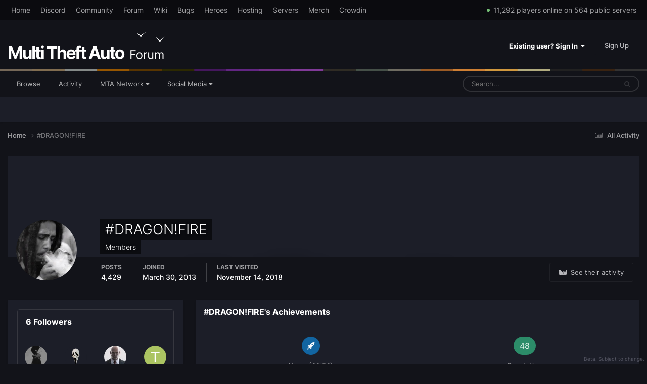

--- FILE ---
content_type: text/html;charset=UTF-8
request_url: https://forum.multitheftauto.com/profile/37101-dragonfire/
body_size: 13152
content:
<!DOCTYPE html>
<html lang="en-GB" dir="ltr">
	<head>
		<meta charset="utf-8">
        
		<title>#DRAGON!FIRE - Multi Theft Auto: Forums</title>
		
		
		
		

	<meta name="viewport" content="width=device-width, initial-scale=1">


	
	


	<meta name="twitter:card" content="summary" />


	
		<meta name="twitter:site" content="@MTAQA" />
	



	
		
			
				<meta property="og:site_name" content="Multi Theft Auto: Forums">
			
		
	

	
		
			
				<meta property="og:locale" content="en_GB">
			
		
	


	
		<link rel="canonical" href="https://forum.multitheftauto.com/profile/37101-dragonfire/" />
	





<link rel="manifest" href="https://forum.multitheftauto.com/manifest.webmanifest/">
<meta name="msapplication-config" content="https://forum.multitheftauto.com/browserconfig.xml/">
<meta name="msapplication-starturl" content="/">
<meta name="application-name" content="Multi Theft Auto: Forums">
<meta name="apple-mobile-web-app-title" content="Multi Theft Auto: Forums">

	<meta name="theme-color" content="#121319">






	

	
		
			<link rel="icon" sizes="36x36" href="https://forum.multitheftauto.com/uploads/monthly_2021_10/android-chrome-36x36.png?v=1711304551">
		
	

	
		
			<link rel="icon" sizes="48x48" href="https://forum.multitheftauto.com/uploads/monthly_2021_10/android-chrome-48x48.png?v=1711304551">
		
	

	
		
			<link rel="icon" sizes="72x72" href="https://forum.multitheftauto.com/uploads/monthly_2021_10/android-chrome-72x72.png?v=1711304551">
		
	

	
		
			<link rel="icon" sizes="96x96" href="https://forum.multitheftauto.com/uploads/monthly_2021_10/android-chrome-96x96.png?v=1711304551">
		
	

	
		
			<link rel="icon" sizes="144x144" href="https://forum.multitheftauto.com/uploads/monthly_2021_10/android-chrome-144x144.png?v=1711304551">
		
	

	
		
			<link rel="icon" sizes="192x192" href="https://forum.multitheftauto.com/uploads/monthly_2021_10/android-chrome-192x192.png?v=1711304551">
		
	

	
		
			<link rel="icon" sizes="256x256" href="https://forum.multitheftauto.com/uploads/monthly_2021_10/android-chrome-256x256.png?v=1711304551">
		
	

	
		
			<link rel="icon" sizes="384x384" href="https://forum.multitheftauto.com/uploads/monthly_2021_10/android-chrome-384x384.png?v=1711304551">
		
	

	
		
			<link rel="icon" sizes="512x512" href="https://forum.multitheftauto.com/uploads/monthly_2021_10/android-chrome-512x512.png?v=1711304551">
		
	

	
		
			<meta name="msapplication-square70x70logo" content="https://forum.multitheftauto.com/uploads/monthly_2021_10/msapplication-square70x70logo.png?v=1711304551"/>
		
	

	
		
			<meta name="msapplication-TileImage" content="https://forum.multitheftauto.com/uploads/monthly_2021_10/msapplication-TileImage.png?v=1711304551"/>
		
	

	
		
			<meta name="msapplication-square150x150logo" content="https://forum.multitheftauto.com/uploads/monthly_2021_10/msapplication-square150x150logo.png?v=1711304551"/>
		
	

	
		
			<meta name="msapplication-wide310x150logo" content="https://forum.multitheftauto.com/uploads/monthly_2021_10/msapplication-wide310x150logo.png?v=1711304551"/>
		
	

	
		
			<meta name="msapplication-square310x310logo" content="https://forum.multitheftauto.com/uploads/monthly_2021_10/msapplication-square310x310logo.png?v=1711304551"/>
		
	

	
		
			
				<link rel="apple-touch-icon" href="https://forum.multitheftauto.com/uploads/monthly_2021_10/apple-touch-icon-57x57.png?v=1711304551">
			
		
	

	
		
			
				<link rel="apple-touch-icon" sizes="60x60" href="https://forum.multitheftauto.com/uploads/monthly_2021_10/apple-touch-icon-60x60.png?v=1711304551">
			
		
	

	
		
			
				<link rel="apple-touch-icon" sizes="72x72" href="https://forum.multitheftauto.com/uploads/monthly_2021_10/apple-touch-icon-72x72.png?v=1711304551">
			
		
	

	
		
			
				<link rel="apple-touch-icon" sizes="76x76" href="https://forum.multitheftauto.com/uploads/monthly_2021_10/apple-touch-icon-76x76.png?v=1711304551">
			
		
	

	
		
			
				<link rel="apple-touch-icon" sizes="114x114" href="https://forum.multitheftauto.com/uploads/monthly_2021_10/apple-touch-icon-114x114.png?v=1711304551">
			
		
	

	
		
			
				<link rel="apple-touch-icon" sizes="120x120" href="https://forum.multitheftauto.com/uploads/monthly_2021_10/apple-touch-icon-120x120.png?v=1711304551">
			
		
	

	
		
			
				<link rel="apple-touch-icon" sizes="144x144" href="https://forum.multitheftauto.com/uploads/monthly_2021_10/apple-touch-icon-144x144.png?v=1711304551">
			
		
	

	
		
			
				<link rel="apple-touch-icon" sizes="152x152" href="https://forum.multitheftauto.com/uploads/monthly_2021_10/apple-touch-icon-152x152.png?v=1711304551">
			
		
	

	
		
			
				<link rel="apple-touch-icon" sizes="180x180" href="https://forum.multitheftauto.com/uploads/monthly_2021_10/apple-touch-icon-180x180.png?v=1711304551">
			
		
	





<link rel="preload" href="//forum.multitheftauto.com/applications/core/interface/font/fontawesome-webfont.woff2?v=4.7.0" as="font" crossorigin="anonymous">
		




	<link rel='stylesheet' href='https://forum.multitheftauto.com/uploads/css_built_22/341e4a57816af3ba440d891ca87450ff_framework.css?v=e469f5c3471768162085' media='all'>

	<link rel='stylesheet' href='https://forum.multitheftauto.com/uploads/css_built_22/05e81b71abe4f22d6eb8d1a929494829_responsive.css?v=e469f5c3471768162085' media='all'>

	<link rel='stylesheet' href='https://forum.multitheftauto.com/uploads/css_built_22/20446cf2d164adcc029377cb04d43d17_flags.css?v=e469f5c3471768162085' media='all'>

	<link rel='stylesheet' href='https://forum.multitheftauto.com/uploads/css_built_22/90eb5adf50a8c640f633d47fd7eb1778_core.css?v=e469f5c3471768162085' media='all'>

	<link rel='stylesheet' href='https://forum.multitheftauto.com/uploads/css_built_22/5a0da001ccc2200dc5625c3f3934497d_core_responsive.css?v=e469f5c3471768162085' media='all'>

	<link rel='stylesheet' href='https://forum.multitheftauto.com/uploads/css_built_22/ffdbd8340d5c38a97b780eeb2549bc3f_profiles.css?v=e469f5c3471768162085' media='all'>

	<link rel='stylesheet' href='https://forum.multitheftauto.com/uploads/css_built_22/f2ef08fd7eaff94a9763df0d2e2aaa1f_streams.css?v=e469f5c3471768162085' media='all'>

	<link rel='stylesheet' href='https://forum.multitheftauto.com/uploads/css_built_22/9be4fe0d9dd3ee2160f368f53374cd3f_leaderboard.css?v=e469f5c3471768162085' media='all'>

	<link rel='stylesheet' href='https://forum.multitheftauto.com/uploads/css_built_22/125515e1b6f230e3adf3a20c594b0cea_profiles_responsive.css?v=e469f5c3471768162085' media='all'>





<link rel='stylesheet' href='https://forum.multitheftauto.com/uploads/css_built_22/258adbb6e4f3e83cd3b355f84e3fa002_custom.css?v=e469f5c3471768162085' media='all'>




		
		

	
	<link rel='shortcut icon' href='https://forum.multitheftauto.com/uploads/monthly_2016_09/favicon.ico.496d8d1cc696295f808f9f1153f0a1e0.ico' type="image/x-icon">

	</head>
	<body class='ipsApp ipsApp_front ipsJS_none ipsClearfix' data-controller='core.front.core.app' data-message="" data-pageApp='core' data-pageLocation='front' data-pageModule='members' data-pageController='profile' data-pageID='37101'  >
		
        

        

		<a href='#ipsLayout_mainArea' class='ipsHide' title='Go to main content on this page' accesskey='m'>Jump to content</a>
		





		<div id='ipsLayout_header' class='ipsClearfix'>
			<header>
				
<div id="mta_globalTopNavigation">
  <div id="mta_globalTopNavigationLinks" class="ipsLayout_container">
    <a href="https://multitheftauto.com">Home</a>
    <a href="https://discord.com/invite/mtasa" rel="noopener" target="_blank">Discord</a>
    <a href="https://community.multitheftauto.com">Community</a>
    <a href="/">Forum</a>
    <a href="https://wiki.multitheftauto.com/wiki/Main_Page">Wiki</a>
    <a href="https://github.com/multitheftauto/mtasa-blue/issues" rel="noopener" target="_blank">Bugs</a>
    <a href="https://multitheftauto.com/donate/">Heroes</a>
    <a href="https://multitheftauto.com/hosters/">Hosting</a>
    <a href="https://community.multitheftauto.com/index.php?p=servers">Servers</a>
    <a href="https://streamlabs.com/mtaqa/merch">Merch</a>
    <a href="https://multitheftauto.crowdin.com/multitheftauto">Crowdin</a>
    <span id="mta_onlinePlayers"></span>
  </div>
  <script>
    (function () {
      var onlinePlayersEl = document.getElementById('mta_onlinePlayers');

      function updateOnlinePlayers() {
        if (!onlinePlayersEl) return;

        fetch('https://multitheftauto.com/count/')
          .then(function (r) {
            if (!r.ok) throw new Error();
            return r.text();
          })
          .then(function (r) {
            if (!onlinePlayersEl) return;
            if (!r) throw new Error();

            var info = r.split(',', 2);
            if (!info || !info[0] || !info[1]) throw new Error();

            function updateStats() {
              onlinePlayersEl.innerText = new Intl.NumberFormat('en-US').format(info[0]) + ' players online on ' + new Intl.NumberFormat('en-US').format(info[1]) + ' public servers';
              $(onlinePlayersEl).stop(true).fadeIn(500);
            }

            if (!onlinePlayersEl.innerText) {
              $(onlinePlayersEl).hide();
              updateStats();
              return;
            }

            $(onlinePlayersEl).stop(true).fadeOut(500);
            setTimeout(updateStats, 500);
          })
          .catch(function () {
            setTimeout(updateOnlinePlayers, 10000);
          });
      }

      window.addEventListener('load', updateOnlinePlayers);
      setInterval(updateOnlinePlayers, 300000);
    })();
  </script>
</div>

				<div class='ipsLayout_container'>
					


<a href='https://forum.multitheftauto.com/' id='elLogo' accesskey='1'><img src="https://forum.multitheftauto.com/uploads/monthly_2021_09/logo-v2.png.f8c8fa62527075983bc8c7b93a3229aa.png" alt='Multi Theft Auto: Forums'></a>

					
						

	<ul id="elUserNav" class="ipsList_inline cSignedOut ipsResponsive_showDesktop">
		
        
		
        
        
            
            <li id="elSignInLink">
                <a href="https://forum.multitheftauto.com/login/" data-ipsmenu-closeonclick="false" data-ipsmenu id="elUserSignIn">
                    Existing user? Sign In  <i class="fa fa-caret-down"></i>
                </a>
                
<div id='elUserSignIn_menu' class='ipsMenu ipsMenu_auto ipsHide'>
	<form accept-charset='utf-8' method='post' action='https://forum.multitheftauto.com/login/'>
		<input type="hidden" name="csrfKey" value="0effd05f5bbc9cd46cfaba70419475a1">
		<input type="hidden" name="ref" value="aHR0cHM6Ly9mb3J1bS5tdWx0aXRoZWZ0YXV0by5jb20vcHJvZmlsZS8zNzEwMS1kcmFnb25maXJlLw==">
		<div data-role="loginForm">
			
			
			
				
<div class="ipsPad ipsForm ipsForm_vertical">
	<h4 class="ipsType_sectionHead">Sign In</h4>
	<br><br>
	<ul class='ipsList_reset'>
		<li class="ipsFieldRow ipsFieldRow_noLabel ipsFieldRow_fullWidth">
			
			
				<input type="text" placeholder="Display Name or Email Address" name="auth" autocomplete="email">
			
		</li>
		<li class="ipsFieldRow ipsFieldRow_noLabel ipsFieldRow_fullWidth">
			<input type="password" placeholder="Password" name="password" autocomplete="current-password">
		</li>
		<li class="ipsFieldRow ipsFieldRow_checkbox ipsClearfix">
			<span class="ipsCustomInput">
				<input type="checkbox" name="remember_me" id="remember_me_checkbox" value="1" checked aria-checked="true">
				<span></span>
			</span>
			<div class="ipsFieldRow_content">
				<label class="ipsFieldRow_label" for="remember_me_checkbox">Remember me</label>
				<span class="ipsFieldRow_desc">Not recommended on shared computers</span>
			</div>
		</li>
		<li class="ipsFieldRow ipsFieldRow_fullWidth">
			<button type="submit" name="_processLogin" value="usernamepassword" class="ipsButton ipsButton_primary ipsButton_small" id="elSignIn_submit">Sign In</button>
			
				<p class="ipsType_right ipsType_small">
					
						<a href='https://forum.multitheftauto.com/lostpassword/' >
					
					Forgot your password?</a>
				</p>
			
		</li>
	</ul>
</div>
			
		</div>
	</form>
</div>
            </li>
            
        
		
			<li>
				
					<a href="https://forum.multitheftauto.com/register/" data-ipsdialog data-ipsdialog-size="narrow" data-ipsdialog-title="Sign Up"  id="elRegisterButton" class="ipsButton ipsButton_normal ipsButton_primary">Sign Up</a>
				
			</li>
		
	</ul>

						
<ul class='ipsMobileHamburger ipsList_reset ipsResponsive_hideDesktop'>
	<li data-ipsDrawer data-ipsDrawer-drawerElem='#elMobileDrawer'>
		<a href='#'>
			
			
				
			
			
			
			<i class='fa fa-navicon'></i>
		</a>
	</li>
</ul>
					
				</div>
			</header>
			

	<nav data-controller='core.front.core.navBar' class=' ipsResponsive_showDesktop'>
		<div class='ipsNavBar_primary ipsLayout_container '>
			<ul data-role="primaryNavBar" class='ipsClearfix'>
				


	
		
		
		<li  id='elNavSecondary_1' data-role="navBarItem" data-navApp="core" data-navExt="CustomItem">
			
			
				<a href="https://forum.multitheftauto.com"  data-navItem-id="1" >
					Browse<span class='ipsNavBar_active__identifier'></span>
				</a>
			
			
				<ul class='ipsNavBar_secondary ipsHide' data-role='secondaryNavBar'>
					


	
		
		
		<li  id='elNavSecondary_10' data-role="navBarItem" data-navApp="forums" data-navExt="Forums">
			
			
				<a href="https://forum.multitheftauto.com"  data-navItem-id="10" >
					Forums<span class='ipsNavBar_active__identifier'></span>
				</a>
			
			
		</li>
	
	

	
		
		
		<li  id='elNavSecondary_15' data-role="navBarItem" data-navApp="core" data-navExt="CustomItem">
			
			
				<a href="https://forum.multitheftauto.com/topic/12275-forum-rules/" target='_blank' rel="noopener" data-navItem-id="15" >
					Forum Rules<span class='ipsNavBar_active__identifier'></span>
				</a>
			
			
		</li>
	
	

	
		
		
		<li  id='elNavSecondary_12' data-role="navBarItem" data-navApp="core" data-navExt="StaffDirectory">
			
			
				<a href="https://forum.multitheftauto.com/staff/"  data-navItem-id="12" >
					Staff<span class='ipsNavBar_active__identifier'></span>
				</a>
			
			
		</li>
	
	

	
		
		
		<li  id='elNavSecondary_13' data-role="navBarItem" data-navApp="core" data-navExt="OnlineUsers">
			
			
				<a href="https://forum.multitheftauto.com/online/"  data-navItem-id="13" >
					Online Users<span class='ipsNavBar_active__identifier'></span>
				</a>
			
			
		</li>
	
	

	
		
		
		<li  id='elNavSecondary_14' data-role="navBarItem" data-navApp="core" data-navExt="Leaderboard">
			
			
				<a href="https://forum.multitheftauto.com/leaderboard/"  data-navItem-id="14" >
					Leaderboard<span class='ipsNavBar_active__identifier'></span>
				</a>
			
			
		</li>
	
	

					<li class='ipsHide' id='elNavigationMore_1' data-role='navMore'>
						<a href='#' data-ipsMenu data-ipsMenu-appendTo='#elNavigationMore_1' id='elNavigationMore_1_dropdown'>More <i class='fa fa-caret-down'></i></a>
						<ul class='ipsHide ipsMenu ipsMenu_auto' id='elNavigationMore_1_dropdown_menu' data-role='moreDropdown'></ul>
					</li>
				</ul>
			
		</li>
	
	

	
		
		
		<li  id='elNavSecondary_2' data-role="navBarItem" data-navApp="core" data-navExt="CustomItem">
			
			
				<a href="https://forum.multitheftauto.com/discover/"  data-navItem-id="2" >
					Activity<span class='ipsNavBar_active__identifier'></span>
				</a>
			
			
				<ul class='ipsNavBar_secondary ipsHide' data-role='secondaryNavBar'>
					


	
		
		
		<li  id='elNavSecondary_4' data-role="navBarItem" data-navApp="core" data-navExt="AllActivity">
			
			
				<a href="https://forum.multitheftauto.com/discover/"  data-navItem-id="4" >
					All Activity<span class='ipsNavBar_active__identifier'></span>
				</a>
			
			
		</li>
	
	

	
	

	
	

	
	

	
		
		
		<li  id='elNavSecondary_8' data-role="navBarItem" data-navApp="core" data-navExt="Search">
			
			
				<a href="https://forum.multitheftauto.com/search/"  data-navItem-id="8" >
					Search<span class='ipsNavBar_active__identifier'></span>
				</a>
			
			
		</li>
	
	

					<li class='ipsHide' id='elNavigationMore_2' data-role='navMore'>
						<a href='#' data-ipsMenu data-ipsMenu-appendTo='#elNavigationMore_2' id='elNavigationMore_2_dropdown'>More <i class='fa fa-caret-down'></i></a>
						<ul class='ipsHide ipsMenu ipsMenu_auto' id='elNavigationMore_2_dropdown_menu' data-role='moreDropdown'></ul>
					</li>
				</ul>
			
		</li>
	
	

	
		
		
		<li  id='elNavSecondary_16' data-role="navBarItem" data-navApp="core" data-navExt="Menu">
			
			
				<a href="#" id="elNavigation_16" data-ipsMenu data-ipsMenu-appendTo='#elNavSecondary_16' data-ipsMenu-activeClass='ipsNavActive_menu' data-navItem-id="16" >
					MTA Network <i class="fa fa-caret-down"></i><span class='ipsNavBar_active__identifier'></span>
				</a>
				<ul id="elNavigation_16_menu" class="ipsMenu ipsMenu_auto ipsHide">
					

	
		
			<li class='ipsMenu_item' >
				<a href='https://discord.com/invite/mtasa' target='_blank' rel="noopener">
					Discord
				</a>
			</li>
		
	

	
		
			<li class='ipsMenu_item' >
				<a href='https://community.multitheftauto.com' target='_blank' rel="noopener">
					Community
				</a>
			</li>
		
	

	
		
			<li class='ipsMenu_item' >
				<a href='https://wiki.multitheftauto.com/wiki/Main_Page' target='_blank' rel="noopener">
					Wiki
				</a>
			</li>
		
	

	
		
			<li class='ipsMenu_item' >
				<a href='https://github.com/multitheftauto/mtasa-blue/issues' target='_blank' rel="noopener">
					Bugs
				</a>
			</li>
		
	

	
		
			<li class='ipsMenu_item' >
				<a href='https://multitheftauto.com/donate/' target='_blank' rel="noopener">
					Heroes
				</a>
			</li>
		
	

	
		
			<li class='ipsMenu_item' >
				<a href='https://multitheftauto.com/hosters/' target='_blank' rel="noopener">
					Hosting
				</a>
			</li>
		
	

	
		
			<li class='ipsMenu_item' >
				<a href='https://community.multitheftauto.com/index.php?p=servers' target='_blank' rel="noopener">
					Servers
				</a>
			</li>
		
	

	
		
			<li class='ipsMenu_item' >
				<a href='https://streamlabs.com/mtaqa/merch' target='_blank' rel="noopener">
					Merch
				</a>
			</li>
		
	

	
		
			<li class='ipsMenu_item' >
				<a href='https://multitheftauto.crowdin.com/multitheftauto' target='_blank' rel="noopener">
					Crowdin
				</a>
			</li>
		
	

				</ul>
			
			
				<ul class='ipsNavBar_secondary ipsHide' data-role='secondaryNavBar'>
					


	
		
		
		<li  id='elNavSecondary_18' data-role="navBarItem" data-navApp="core" data-navExt="CustomItem">
			
			
				<a href="https://discord.com/invite/mtasa" target='_blank' rel="noopener" data-navItem-id="18" >
					Discord<span class='ipsNavBar_active__identifier'></span>
				</a>
			
			
		</li>
	
	

	
		
		
		<li  id='elNavSecondary_19' data-role="navBarItem" data-navApp="core" data-navExt="CustomItem">
			
			
				<a href="https://community.multitheftauto.com" target='_blank' rel="noopener" data-navItem-id="19" >
					Community<span class='ipsNavBar_active__identifier'></span>
				</a>
			
			
		</li>
	
	

	
		
		
		<li  id='elNavSecondary_20' data-role="navBarItem" data-navApp="core" data-navExt="CustomItem">
			
			
				<a href="https://wiki.multitheftauto.com/wiki/Main_Page" target='_blank' rel="noopener" data-navItem-id="20" >
					Wiki<span class='ipsNavBar_active__identifier'></span>
				</a>
			
			
		</li>
	
	

	
		
		
		<li  id='elNavSecondary_42' data-role="navBarItem" data-navApp="core" data-navExt="CustomItem">
			
			
				<a href="https://github.com/multitheftauto/mtasa-blue/issues" target='_blank' rel="noopener" data-navItem-id="42" >
					Bugs<span class='ipsNavBar_active__identifier'></span>
				</a>
			
			
		</li>
	
	

	
		
		
		<li  id='elNavSecondary_22' data-role="navBarItem" data-navApp="core" data-navExt="CustomItem">
			
			
				<a href="https://multitheftauto.com/donate/" target='_blank' rel="noopener" data-navItem-id="22" >
					Heroes<span class='ipsNavBar_active__identifier'></span>
				</a>
			
			
		</li>
	
	

	
		
		
		<li  id='elNavSecondary_43' data-role="navBarItem" data-navApp="core" data-navExt="CustomItem">
			
			
				<a href="https://multitheftauto.com/hosters/" target='_blank' rel="noopener" data-navItem-id="43" >
					Hosting<span class='ipsNavBar_active__identifier'></span>
				</a>
			
			
		</li>
	
	

	
		
		
		<li  id='elNavSecondary_44' data-role="navBarItem" data-navApp="core" data-navExt="CustomItem">
			
			
				<a href="https://community.multitheftauto.com/index.php?p=servers" target='_blank' rel="noopener" data-navItem-id="44" >
					Servers<span class='ipsNavBar_active__identifier'></span>
				</a>
			
			
		</li>
	
	

	
		
		
		<li  id='elNavSecondary_24' data-role="navBarItem" data-navApp="core" data-navExt="CustomItem">
			
			
				<a href="https://streamlabs.com/mtaqa/merch" target='_blank' rel="noopener" data-navItem-id="24" >
					Merch<span class='ipsNavBar_active__identifier'></span>
				</a>
			
			
		</li>
	
	

	
		
		
		<li  id='elNavSecondary_54' data-role="navBarItem" data-navApp="core" data-navExt="CustomItem">
			
			
				<a href="https://multitheftauto.crowdin.com/multitheftauto" target='_blank' rel="noopener" data-navItem-id="54" >
					Crowdin<span class='ipsNavBar_active__identifier'></span>
				</a>
			
			
		</li>
	
	

					<li class='ipsHide' id='elNavigationMore_16' data-role='navMore'>
						<a href='#' data-ipsMenu data-ipsMenu-appendTo='#elNavigationMore_16' id='elNavigationMore_16_dropdown'>More <i class='fa fa-caret-down'></i></a>
						<ul class='ipsHide ipsMenu ipsMenu_auto' id='elNavigationMore_16_dropdown_menu' data-role='moreDropdown'></ul>
					</li>
				</ul>
			
		</li>
	
	

	
		
		
		<li  id='elNavSecondary_17' data-role="navBarItem" data-navApp="core" data-navExt="Menu">
			
			
				<a href="#" id="elNavigation_17" data-ipsMenu data-ipsMenu-appendTo='#elNavSecondary_17' data-ipsMenu-activeClass='ipsNavActive_menu' data-navItem-id="17" >
					Social Media <i class="fa fa-caret-down"></i><span class='ipsNavBar_active__identifier'></span>
				</a>
				<ul id="elNavigation_17_menu" class="ipsMenu ipsMenu_auto ipsHide">
					

	
		
			<li class='ipsMenu_item' >
				<a href='https://discord.com/invite/mtasa' target='_blank' rel="noopener">
					Discord
				</a>
			</li>
		
	

	
		
			<li class='ipsMenu_item' >
				<a href='https://www.twitch.tv/mtaqa' target='_blank' rel="noopener">
					Twitch
				</a>
			</li>
		
	

	
		
			<li class='ipsMenu_item' >
				<a href='https://twitter.com/mtaqa' target='_blank' rel="noopener">
					Twitter
				</a>
			</li>
		
	

	
		
			<li class='ipsMenu_item' >
				<a href='https://www.youtube.com/user/MTAQA' target='_blank' rel="noopener">
					YouTube
				</a>
			</li>
		
	

	
		
			<li class='ipsMenu_item' >
				<a href='https://github.com/multitheftauto' target='_blank' rel="noopener">
					GitHub
				</a>
			</li>
		
	

	
		
			<li class='ipsMenu_item' >
				<a href='https://www.facebook.com/multitheftauto' target='_blank' rel="noopener">
					Facebook
				</a>
			</li>
		
	

	
		
			<li class='ipsMenu_item' >
				<a href='https://www.reddit.com/r/MultiTheftAuto/' target='_blank' rel="noopener">
					Reddit
				</a>
			</li>
		
	

	
		
			<li class='ipsMenu_item' >
				<a href='https://www.linkedin.com/company/multitheftauto' target='_blank' rel="noopener">
					LinkedIn
				</a>
			</li>
		
	

				</ul>
			
			
				<ul class='ipsNavBar_secondary ipsHide' data-role='secondaryNavBar'>
					


	
		
		
		<li  id='elNavSecondary_26' data-role="navBarItem" data-navApp="core" data-navExt="CustomItem">
			
			
				<a href="https://discord.com/invite/mtasa" target='_blank' rel="noopener" data-navItem-id="26" >
					Discord<span class='ipsNavBar_active__identifier'></span>
				</a>
			
			
		</li>
	
	

	
		
		
		<li  id='elNavSecondary_27' data-role="navBarItem" data-navApp="core" data-navExt="CustomItem">
			
			
				<a href="https://www.twitch.tv/mtaqa" target='_blank' rel="noopener" data-navItem-id="27" >
					Twitch<span class='ipsNavBar_active__identifier'></span>
				</a>
			
			
		</li>
	
	

	
		
		
		<li  id='elNavSecondary_28' data-role="navBarItem" data-navApp="core" data-navExt="CustomItem">
			
			
				<a href="https://twitter.com/mtaqa" target='_blank' rel="noopener" data-navItem-id="28" >
					Twitter<span class='ipsNavBar_active__identifier'></span>
				</a>
			
			
		</li>
	
	

	
		
		
		<li  id='elNavSecondary_29' data-role="navBarItem" data-navApp="core" data-navExt="CustomItem">
			
			
				<a href="https://www.youtube.com/user/MTAQA" target='_blank' rel="noopener" data-navItem-id="29" >
					YouTube<span class='ipsNavBar_active__identifier'></span>
				</a>
			
			
		</li>
	
	

	
		
		
		<li  id='elNavSecondary_30' data-role="navBarItem" data-navApp="core" data-navExt="CustomItem">
			
			
				<a href="https://github.com/multitheftauto" target='_blank' rel="noopener" data-navItem-id="30" >
					GitHub<span class='ipsNavBar_active__identifier'></span>
				</a>
			
			
		</li>
	
	

	
		
		
		<li  id='elNavSecondary_31' data-role="navBarItem" data-navApp="core" data-navExt="CustomItem">
			
			
				<a href="https://www.facebook.com/multitheftauto" target='_blank' rel="noopener" data-navItem-id="31" >
					Facebook<span class='ipsNavBar_active__identifier'></span>
				</a>
			
			
		</li>
	
	

	
		
		
		<li  id='elNavSecondary_32' data-role="navBarItem" data-navApp="core" data-navExt="CustomItem">
			
			
				<a href="https://www.reddit.com/r/MultiTheftAuto/" target='_blank' rel="noopener" data-navItem-id="32" >
					Reddit<span class='ipsNavBar_active__identifier'></span>
				</a>
			
			
		</li>
	
	

	
		
		
		<li  id='elNavSecondary_33' data-role="navBarItem" data-navApp="core" data-navExt="CustomItem">
			
			
				<a href="https://www.linkedin.com/company/multitheftauto" target='_blank' rel="noopener" data-navItem-id="33" >
					LinkedIn<span class='ipsNavBar_active__identifier'></span>
				</a>
			
			
		</li>
	
	

					<li class='ipsHide' id='elNavigationMore_17' data-role='navMore'>
						<a href='#' data-ipsMenu data-ipsMenu-appendTo='#elNavigationMore_17' id='elNavigationMore_17_dropdown'>More <i class='fa fa-caret-down'></i></a>
						<ul class='ipsHide ipsMenu ipsMenu_auto' id='elNavigationMore_17_dropdown_menu' data-role='moreDropdown'></ul>
					</li>
				</ul>
			
		</li>
	
	

				<li class='ipsHide' id='elNavigationMore' data-role='navMore'>
					<a href='#' data-ipsMenu data-ipsMenu-appendTo='#elNavigationMore' id='elNavigationMore_dropdown'>More</a>
					<ul class='ipsNavBar_secondary ipsHide' data-role='secondaryNavBar'>
						<li class='ipsHide' id='elNavigationMore_more' data-role='navMore'>
							<a href='#' data-ipsMenu data-ipsMenu-appendTo='#elNavigationMore_more' id='elNavigationMore_more_dropdown'>More <i class='fa fa-caret-down'></i></a>
							<ul class='ipsHide ipsMenu ipsMenu_auto' id='elNavigationMore_more_dropdown_menu' data-role='moreDropdown'></ul>
						</li>
					</ul>
				</li>
			</ul>
			

	<div id="elSearchWrapper">
		<div id='elSearch' data-controller="core.front.core.quickSearch">
			<form accept-charset='utf-8' action='//forum.multitheftauto.com/search/?do=quicksearch' method='post'>
                <input type='search' id='elSearchField' placeholder='Search...' name='q' autocomplete='off' aria-label='Search'>
                <details class='cSearchFilter'>
                    <summary class='cSearchFilter__text'></summary>
                    <ul class='cSearchFilter__menu'>
                        
                        <li><label><input type="radio" name="type" value="all" ><span class='cSearchFilter__menuText'>Everywhere</span></label></li>
                        
                        
                            <li><label><input type="radio" name="type" value="core_statuses_status" checked><span class='cSearchFilter__menuText'>Status Updates</span></label></li>
                        
                            <li><label><input type="radio" name="type" value="forums_topic"><span class='cSearchFilter__menuText'>Topics</span></label></li>
                        
                            <li><label><input type="radio" name="type" value="core_members"><span class='cSearchFilter__menuText'>Members</span></label></li>
                        
                    </ul>
                </details>
				<button class='cSearchSubmit' type="submit" aria-label='Search'><i class="fa fa-search"></i></button>
			</form>
		</div>
	</div>

		</div>
	</nav>

			
<ul id='elMobileNav' class='ipsResponsive_hideDesktop' data-controller='core.front.core.mobileNav'>
	
		
			<li id='elMobileBreadcrumb'>
				<a href='https://forum.multitheftauto.com/'>
					<span>Home</span>
				</a>
			</li>
		
	
	
	
	<li >
		<a data-action="defaultStream" href='https://forum.multitheftauto.com/discover/'><i class="fa fa-newspaper-o" aria-hidden="true"></i></a>
	</li>

	

	
		<li class='ipsJS_show'>
			<a href='https://forum.multitheftauto.com/search/'><i class='fa fa-search'></i></a>
		</li>
	
</ul>
		</div>
		<main id='ipsLayout_body' class='ipsLayout_container'>
			<div id='ipsLayout_contentArea'>
				<div id='ipsLayout_contentWrapper'>
					
<nav class='ipsBreadcrumb ipsBreadcrumb_top ipsFaded_withHover'>
	

	<ul class='ipsList_inline ipsPos_right'>
		
		<li >
			<a data-action="defaultStream" class='ipsType_light '  href='https://forum.multitheftauto.com/discover/'><i class="fa fa-newspaper-o" aria-hidden="true"></i> <span>All Activity</span></a>
		</li>
		
	</ul>

	<ul data-role="breadcrumbList">
		<li>
			<a title="Home" href='https://forum.multitheftauto.com/'>
				<span>Home <i class='fa fa-angle-right'></i></span>
			</a>
		</li>
		
		
			<li>
				
					<a href='https://forum.multitheftauto.com/profile/37101-dragonfire/'>
						<span>#DRAGON!FIRE </span>
					</a>
				
			</li>
		
	</ul>
</nav>
					
					<div id='ipsLayout_mainArea'>
						
						
						
						

	




						

<!-- When altering this template be sure to also check for similar in the hovercard -->
<div data-controller='core.front.profile.main'>
	

<header data-role="profileHeader">
    <div class='ipsPageHead_special ' id='elProfileHeader' data-controller='core.global.core.coverPhoto' data-url="https://forum.multitheftauto.com/profile/37101-dragonfire/?csrfKey=0effd05f5bbc9cd46cfaba70419475a1" data-coverOffset='0'>
        
        <div class='ipsCoverPhoto_container'>
            
            <img src='//forum.multitheftauto.com/applications/core/interface/js/spacer.png' data-src='https://forum.multitheftauto.com/uploads/monthly_2016_09/r45.png.372feaa755d184fc493c5665f4e16af1.png' class='ipsCoverPhoto_photo' data-action="toggleCoverPhoto" alt=''>
            
        </div>
        
        
        <div class='ipsColumns ipsColumns_collapsePhone' data-hideOnCoverEdit>
            <div class='ipsColumn ipsColumn_fixed ipsColumn_narrow ipsPos_center' id='elProfilePhoto'>
                
                <a href="https://forum.multitheftauto.com/uploads/monthly_2017_05/Bob-Marley-smoke-weed.make-love-and-be-happy.png.0b19e8a9f981cf1e8a84defc905e2188.png" data-ipsLightbox class='ipsUserPhoto ipsUserPhoto_xlarge'>
                    <img src='https://forum.multitheftauto.com/uploads/monthly_2017_05/Bob-Marley-smoke-weed.make-love-and-be-happy.thumb.png.9675b22e1c7e71667bef4a1abf8c2bca.png' alt=''>
                </a>
                
                
            </div>
            <div class='ipsColumn ipsColumn_fluid'>
                <div class='ipsPos_left ipsPad cProfileHeader_name ipsType_normal'>
                    <h1 class='ipsType_reset ipsPageHead_barText'>
                        #DRAGON!FIRE

                        
                        
                    </h1>
                    <span>
						
						<span class='ipsPageHead_barText'>Members</span>
					</span>
                </div>
                
                <ul class='ipsList_inline ipsPad ipsResponsive_hidePhone ipsResponsive_block ipsPos_left'>
                    
                    <li>

<div data-followApp='core' data-followArea='member' data-followID='37101'  data-controller='core.front.core.followButton'>
	
		

	
</div></li>
                    
                    
                </ul>
                
            </div>
        </div>
    </div>

    <div class='ipsGrid ipsAreaBackground ipsPad ipsResponsive_showPhone ipsResponsive_block'>
        
        
        

        
        
        <div data-role='switchView' class='ipsGrid_span12'>
            <div data-action="goToProfile" data-type='phone' class='ipsHide'>
                <a href='https://forum.multitheftauto.com/profile/37101-dragonfire/' class='ipsButton ipsButton_veryLight ipsButton_small ipsButton_fullWidth' title="#DRAGON!FIRE's Profile"><i class='fa fa-user'></i></a>
            </div>
            <div data-action="browseContent" data-type='phone' class=''>
                <a href="https://forum.multitheftauto.com/profile/37101-dragonfire/content/" rel="nofollow" class='ipsButton ipsButton_veryLight ipsButton_small ipsButton_fullWidth'  title="#DRAGON!FIRE's Content"><i class='fa fa-newspaper-o'></i></a>
            </div>
        </div>
    </div>

    <div id='elProfileStats' class='ipsClearfix sm:ipsPadding ipsResponsive_pull'>
        <div data-role='switchView' class='ipsResponsive_hidePhone ipsPos_right'>
            <a href='https://forum.multitheftauto.com/profile/37101-dragonfire/' class='ipsButton ipsButton_veryLight ipsButton_small ipsPos_right ipsHide' data-action="goToProfile" data-type='full' title="#DRAGON!FIRE's Profile"><i class='fa fa-user'></i> <span class='ipsResponsive_showDesktop ipsResponsive_inline'>&nbsp;View Profile</span></a>
            <a href="https://forum.multitheftauto.com/profile/37101-dragonfire/content/" rel="nofollow" class='ipsButton ipsButton_veryLight ipsButton_small ipsPos_right ' data-action="browseContent" data-type='full' title="#DRAGON!FIRE's Content"><i class='fa fa-newspaper-o'></i> <span class='ipsResponsive_showDesktop ipsResponsive_inline'>&nbsp;See their activity</span></a>
        </div>
        <ul class='ipsList_reset ipsFlex ipsFlex-ai:center ipsFlex-fw:wrap ipsPos_left ipsResponsive_noFloat'>
            <li>
                <h4 class='ipsType_minorHeading'>Posts</h4>
                4,429
            </li>
            <li>
                <h4 class='ipsType_minorHeading'>Joined</h4>
                <time datetime='2013-03-30T13:27:45Z' title='30/03/13 13:27' data-short='12 yr'>March 30, 2013</time>
            </li>
            
            <li>
                <h4 class='ipsType_minorHeading'>Last visited</h4>
                <span>
					
                    <time datetime='2018-11-14T05:41:25Z' title='14/11/18 05:41' data-short='7 yr'>November 14, 2018</time>
				</span>
            </li>
            
            
        </ul>
    </div>
</header>
	<div data-role="profileContent" class='ipsSpacer_top'>

		<div class='ipsColumns ipsColumns_collapseTablet' data-controller="core.front.profile.body">
			<div class='ipsColumn ipsColumn_fixed ipsColumn_veryWide' id='elProfileInfoColumn'>
				<div class='ipsPadding ipsBox ipsResponsive_pull'>
					
					
						

						
					

					
					
					
                        
                    
					
						<div class='ipsWidget ipsWidget_vertical cProfileSidebarBlock ipsBox ipsBox--child ipsSpacer_bottom' id='elFollowers' data-feedID='member-37101' data-controller='core.front.profile.followers'>
							

<h2 class='ipsWidget_title ipsType_reset'>
	
	6 Followers
</h2>
<div class='ipsWidget_inner'>
	
		<ul class='ipsGrid ipsSpacer_top'>
			
				
					<li class='ipsGrid_span3 ipsType_center ' data-ipsTooltip title='#BrosS'>


	<a href="https://forum.multitheftauto.com/profile/52635-bross/" rel="nofollow"  class="ipsUserPhoto ipsUserPhoto_mini" title="Go to #BrosS's profile">
		<img src='https://forum.multitheftauto.com/uploads/monthly_2019_05/raw.thumb.png.eb92ff1d191622eec6d4b2e792f49292.png' alt='#BrosS' loading="lazy">
	</a>
</li>
				
			
				
					<li class='ipsGrid_span3 ipsType_center ' data-ipsTooltip title='nxFairlywell'>


	<a href="https://forum.multitheftauto.com/profile/43766-nxfairlywell/" rel="nofollow"  class="ipsUserPhoto ipsUserPhoto_mini" title="Go to nxFairlywell's profile">
		<img src='https://forum.multitheftauto.com/uploads/monthly_2024_10/OK_Mask007.thumb.png.2386f3594fdd7d536aa1b47e6ff49b90.png' alt='nxFairlywell' loading="lazy">
	</a>
</li>
				
			
				
					<li class='ipsGrid_span3 ipsType_center ' data-ipsTooltip title='KillerX'>


	<a href="https://forum.multitheftauto.com/profile/65801-killerx/" rel="nofollow"  class="ipsUserPhoto ipsUserPhoto_mini" title="Go to KillerX's profile">
		<img src='https://forum.multitheftauto.com/uploads/monthly_2018_09/1212121.thumb.jpg.6281528e3d6ca26f1d3bf8c57efd8ce1.jpg' alt='KillerX' loading="lazy">
	</a>
</li>
				
			
				
					<li class='ipsGrid_span3 ipsType_center ' data-ipsTooltip title='TOUNSI |, السعأدة'>


	<a href="https://forum.multitheftauto.com/profile/63673-tounsi-%D8%A7%D9%84%D8%B3%D8%B9%D8%A3%D8%AF%D8%A9/" rel="nofollow"  class="ipsUserPhoto ipsUserPhoto_mini" title="Go to TOUNSI |, السعأدة's profile">
		<img src='data:image/svg+xml,%3Csvg%20xmlns%3D%22http%3A%2F%2Fwww.w3.org%2F2000%2Fsvg%22%20viewBox%3D%220%200%201024%201024%22%20style%3D%22background%3A%23abc462%22%3E%3Cg%3E%3Ctext%20text-anchor%3D%22middle%22%20dy%3D%22.35em%22%20x%3D%22512%22%20y%3D%22512%22%20fill%3D%22%23ffffff%22%20font-size%3D%22700%22%20font-family%3D%22-apple-system%2C%20BlinkMacSystemFont%2C%20Roboto%2C%20Helvetica%2C%20Arial%2C%20sans-serif%22%3ET%3C%2Ftext%3E%3C%2Fg%3E%3C%2Fsvg%3E' alt='TOUNSI |, السعأدة' loading="lazy">
	</a>
</li>
				
			
				
					<li class='ipsGrid_span3 ipsType_center ' data-ipsTooltip title='Faisal49'>


	<a href="https://forum.multitheftauto.com/profile/50890-faisal49/" rel="nofollow"  class="ipsUserPhoto ipsUserPhoto_mini" title="Go to Faisal49's profile">
		<img src='https://forum.multitheftauto.com/uploads/monthly_2018_10/image0.thumb.jpg.221e4f7c8fab396268ad5ddf5e0fee72.jpg' alt='Faisal49' loading="lazy">
	</a>
</li>
				
			
				
					<li class='ipsGrid_span3 ipsType_center ' data-ipsTooltip title=',3ZF'>


	<a href="https://forum.multitheftauto.com/profile/70930-3zf/" rel="nofollow"  class="ipsUserPhoto ipsUserPhoto_mini" title="Go to ,3ZF's profile">
		<img src='https://forum.multitheftauto.com/uploads/monthly_2022_02/king_3azf.thumb.jpg.0c9dc7ea4f3461de88979c1d189db584.jpg' alt=',3ZF' loading="lazy">
	</a>
</li>
				
			
		</ul>
	
</div>

						</div>
	 				
	 				
						<div class='ipsWidget ipsWidget_vertical cProfileSidebarBlock ipsBox ipsBox--child ipsSpacer_bottom' data-location='defaultFields'>
							<h2 class='ipsWidget_title ipsType_reset'>About #DRAGON!FIRE</h2>
							<div class='ipsWidget_inner ipsPad'>
								
								<ul class='ipsDataList ipsDataList_reducedSpacing cProfileFields'>
									
									
										<li class='ipsDataItem'>
											<span class='ipsDataItem_generic ipsDataItem_size3 ipsType_break'><strong>Birthday</strong></span>
											<span class='ipsDataItem_generic'>30/11/1995</span>
										</li>
									
								</ul>
							</div>
						</div>
					
					
						
						<div class='ipsWidget ipsWidget_vertical cProfileSidebarBlock ipsBox ipsBox--child ipsSpacer_bottom' data-location='customFields'>
							
                                <h2 class='ipsWidget_title ipsType_reset'>Details</h2>
                            
                            <div class='ipsWidget_inner ipsPad'>
								<ul class='ipsDataList ipsDataList_reducedSpacing cProfileFields'>
									
									
										<li class='ipsDataItem ipsType_break'>
											
												<span class='ipsDataItem_generic ipsDataItem_size3 ipsType_break'><strong>Location</strong></span>
												<div class='ipsDataItem_generic'><div class='ipsType_break ipsContained'>Saudi Arabia</div></div>
											
										</li>
									
									
								</ul>
							</div>
						</div>
						
					
					
					
						<div class='ipsWidget ipsWidget_vertical cProfileSidebarBlock ipsBox ipsBox--child ipsSpacer_bottom' data-controller='core.front.profile.toggleBlock'>
							


	<h2 class='ipsWidget_title ipsType_reset'>
		Recent Profile Visitors
	</h2>
	<div class='ipsWidget_inner ipsPad'>
		<div class='ipsType_center ipsType_medium'>
			<p class='ipsType_light'>
				The recent visitors block is disabled and is not being shown to other users.
			</p>
            
		</div>
	</div>

		
						</div>
					
				</div>

			</div>
			<section class='ipsColumn ipsColumn_fluid'>
				
					<div class='ipsWidget ipsBox ipsMargin_bottom'>
						<h2 class='ipsWidget_title ipsType_reset ipsFlex ipsFlex-ai:center ipsFlex-jc:between'>
							<span>
								
									#DRAGON!FIRE's Achievements
								
							</span>
						</h2>
						<div class='ipsWidget_inner ipsPadding_horizontal ipsPadding_vertical:half ipsType_center cProfileAchievements'>
							
								<div class='ipsFlex ipsFlex-fd:column ipsFlex-ai:center ipsPadding_vertical:half'>
									
<img src='https://forum.multitheftauto.com/uploads/set_resources_22/84c1e40ea0e759e3f1505eb1788ddf3c_default_rank.png' loading="lazy" alt="Hawg" class="ipsDimension:4" data-ipsTooltip title="Rank: Hawg (44/54)">
									<h3 class='ipsType_reset ipsType_unbold ipsType_medium ipsType_light ipsMargin_top:half'>
                                        Hawg (44/54)
									</h3>
								</div>
							
							
									
								
							
							
								
									<div class='ipsPadding_vertical:half'>
								
										<p class='ipsType_reset cProfileRepScore cProfileRepScore_positive ipsRadius:full ipsDimension_height:4 ipsDimension_minWidth:4 ipsPadding_horizontal:half ipsType_large ipsFlex-inline ipsFlex-ai:center ipsFlex-jc:center' data-ipsTooltip title="Good">48</p>
										<h3 class='ipsType_reset ipsType_unbold ipsType_medium ipsType_light ipsMargin_top:half'>
											Reputation
										</h3>
								
									</div>
								
							
							
						</div>
					</div>
				

				<div class='ipsBox ipsResponsive_pull'>
					

<div id='elProfileTabs_content' class='ipsTabs_panels ipsPadding ipsAreaBackground_reset'>
	
		
			<div id="ipsTabs_elProfileTabs_elProfileTab_activity_panel" class='ipsTabs_panel ipsAreaBackground_reset'>
				
<div data-controller="core.front.statuses.statusFeed">
	
	
		<ol class='ipsStream ipsList_reset' data-role='activityStream' id='elProfileActivityOverview'>
			
				
<li class='ipsStreamItem ipsStreamItem_expanded ipsStreamItem_actionBlock' data-role="activityItem" data-timestamp='1628627852'>
	<div class='ipsStreamItem_container'>
		<div class='ipsStreamItem_action ipsType_blendLinks ipsType_light ipsType_break ipsFlex ipsFlex-ai:center'>
			
			<div class='ipsFlex-flex:11'>
				<span class='ipsMargin_right'>


<a href='https://forum.multitheftauto.com/profile/70930-3zf/' rel="nofollow" data-ipsHover data-ipsHover-width='370' data-ipsHover-target='https://forum.multitheftauto.com/profile/70930-3zf/?do=hovercard&amp;referrer=https%253A%252F%252Fforum.multitheftauto.com%252Fprofile%252F37101-dragonfire%252F' title="Go to ,3ZF's profile" class="ipsType_break">,3ZF</a> started following 


<a href='https://forum.multitheftauto.com/profile/37101-dragonfire/' rel="nofollow" data-ipsHover data-ipsHover-width='370' data-ipsHover-target='https://forum.multitheftauto.com/profile/37101-dragonfire/?do=hovercard&amp;referrer=https%253A%252F%252Fforum.multitheftauto.com%252Fprofile%252F37101-dragonfire%252F' title="Go to #DRAGON!FIRE's profile" class="ipsType_break">#DRAGON!FIRE</a></span> <span class='ipsType_light'><time datetime='2021-08-10T20:37:32Z' title='10/08/21 20:37' data-short='4 yr'>August 10, 2021</time></span>
			</div>
		</div>
	</div>
</li>

			
				
<li class='ipsStreamItem ipsStreamItem_expanded ipsStreamItem_actionBlock' data-role="activityItem" data-timestamp='1594107422'>
	<div class='ipsStreamItem_container'>
		<div class='ipsStreamItem_action ipsType_blendLinks ipsType_light ipsType_break ipsFlex ipsFlex-ai:center'>
			
			<div class='ipsFlex-flex:11'>
				<span class='ipsMargin_right'>


<a href='https://forum.multitheftauto.com/profile/43766-nxfairlywell/' rel="nofollow" data-ipsHover data-ipsHover-width='370' data-ipsHover-target='https://forum.multitheftauto.com/profile/43766-nxfairlywell/?do=hovercard&amp;referrer=https%253A%252F%252Fforum.multitheftauto.com%252Fprofile%252F37101-dragonfire%252F' title="Go to nxFairlywell's profile" class="ipsType_break">nxFairlywell</a> started following 


<a href='https://forum.multitheftauto.com/profile/37101-dragonfire/' rel="nofollow" data-ipsHover data-ipsHover-width='370' data-ipsHover-target='https://forum.multitheftauto.com/profile/37101-dragonfire/?do=hovercard&amp;referrer=https%253A%252F%252Fforum.multitheftauto.com%252Fprofile%252F37101-dragonfire%252F' title="Go to #DRAGON!FIRE's profile" class="ipsType_break">#DRAGON!FIRE</a></span> <span class='ipsType_light'><time datetime='2020-07-07T07:37:02Z' title='07/07/20 07:37' data-short='5 yr'>July 7, 2020</time></span>
			</div>
		</div>
	</div>
</li>

			
				

<li class='ipsStreamItem ipsStreamItem_contentBlock ipsStreamItem_expanded ipsAreaBackground_reset ipsPad  ' data-role='activityItem' data-timestamp='1535379582'>
	<div class='ipsStreamItem_container ipsClearfix'>
		
			
			<div class='ipsStreamItem_header ipsPhotoPanel ipsPhotoPanel_mini'>
								
					<span class='ipsStreamItem_contentType' data-ipsTooltip title='Post'><i class='fa fa-comment'></i></span>
				
				

	<a href="https://forum.multitheftauto.com/profile/37101-dragonfire/" rel="nofollow" data-ipsHover data-ipsHover-target="https://forum.multitheftauto.com/profile/37101-dragonfire/?do=hovercard" class="ipsUserPhoto ipsUserPhoto_mini" title="Go to #DRAGON!FIRE's profile">
		<img src='https://forum.multitheftauto.com/uploads/monthly_2017_05/Bob-Marley-smoke-weed.make-love-and-be-happy.thumb.png.9675b22e1c7e71667bef4a1abf8c2bca.png' alt='#DRAGON!FIRE' loading="lazy">
	</a>

				<div class=''>
					
					<h2 class='ipsType_reset ipsStreamItem_title ipsContained_container ipsStreamItem_titleSmall'>
						
						
						<span class='ipsType_break ipsContained'>
							<a href='https://forum.multitheftauto.com/topic/110914-%D8%B7%D9%84%D8%A8/?do=findComment&amp;comment=925975' data-linkType="link" data-searchable> طلب.</a>
						</span>
						
					</h2>
					
						<p class='ipsType_reset ipsStreamItem_status ipsType_blendLinks'>
							
<a href='https://forum.multitheftauto.com/profile/37101-dragonfire/' rel="nofollow" data-ipsHover data-ipsHover-width="370" data-ipsHover-target='https://forum.multitheftauto.com/profile/37101-dragonfire/?do=hovercard' title="Go to #DRAGON!FIRE's profile" class="ipsType_break">#DRAGON!FIRE</a> replied to a topic in <a href='https://forum.multitheftauto.com/forum/134-%D8%A7%D9%84%D8%A8%D8%B1%D9%85%D8%AC%D8%A9/'>البرمجة</a>
						</p>
					
					
						
					
				</div>
			</div>
			
				<div class='ipsStreamItem_snippet ipsType_break'>
					
					 	

	<div class='ipsType_richText ipsContained ipsType_medium'>
		<div data-ipsTruncate data-ipsTruncate-type='remove' data-ipsTruncate-size='3 lines' data-ipsTruncate-watch='false'>
			ليش تعطيه الرد هو طالب اشخاص بالاسم الاخ !! .
		</div>
	</div>


					
				</div>
				<ul class='ipsList_inline ipsStreamItem_meta ipsGap:1'>
					<li class='ipsType_light ipsType_medium'>
						
						<i class='fa fa-clock-o'></i> <time datetime='2018-08-27T14:19:42Z' title='27/08/18 14:19' data-short='7 yr'>August 27, 2018</time>
						
					</li>
					
						<li class='ipsType_light ipsType_medium'>
							<a href='https://forum.multitheftauto.com/topic/110914-%D8%B7%D9%84%D8%A8/?do=findComment&amp;comment=925975' class='ipsType_blendLinks'>
								
									<i class='fa fa-comment'></i> 13 replies
								
							</a>
						</li>
					
					
					
				</ul>
			
		
	</div>
</li>
			
				
<li class='ipsStreamItem ipsStreamItem_expanded ipsStreamItem_actionBlock' data-role="activityItem" data-timestamp='1534400180'>
	<div class='ipsStreamItem_container'>
		<div class='ipsStreamItem_action ipsType_blendLinks ipsType_light ipsType_break ipsFlex ipsFlex-ai:center'>
			
			<div class='ipsFlex-flex:11'>
				<span class='ipsMargin_right'>


<a href='https://forum.multitheftauto.com/profile/65801-killerx/' rel="nofollow" data-ipsHover data-ipsHover-width='370' data-ipsHover-target='https://forum.multitheftauto.com/profile/65801-killerx/?do=hovercard&amp;referrer=https%253A%252F%252Fforum.multitheftauto.com%252Fprofile%252F37101-dragonfire%252F' title="Go to KillerX's profile" class="ipsType_break">KillerX</a> started following 


<a href='https://forum.multitheftauto.com/profile/37101-dragonfire/' rel="nofollow" data-ipsHover data-ipsHover-width='370' data-ipsHover-target='https://forum.multitheftauto.com/profile/37101-dragonfire/?do=hovercard&amp;referrer=https%253A%252F%252Fforum.multitheftauto.com%252Fprofile%252F37101-dragonfire%252F' title="Go to #DRAGON!FIRE's profile" class="ipsType_break">#DRAGON!FIRE</a></span> <span class='ipsType_light'><time datetime='2018-08-16T06:16:20Z' title='16/08/18 06:16' data-short='7 yr'>August 16, 2018</time></span>
			</div>
		</div>
	</div>
</li>

			
				

<li class='ipsStreamItem ipsStreamItem_contentBlock ipsStreamItem_expanded ipsAreaBackground_reset ipsPad  ' data-role='activityItem' data-timestamp='1534399733'>
	<div class='ipsStreamItem_container ipsClearfix'>
		
			
			<div class='ipsStreamItem_header ipsPhotoPanel ipsPhotoPanel_mini'>
								
					<span class='ipsStreamItem_contentType' data-ipsTooltip title='Post'><i class='fa fa-comment'></i></span>
				
				

	<a href="https://forum.multitheftauto.com/profile/37101-dragonfire/" rel="nofollow" data-ipsHover data-ipsHover-target="https://forum.multitheftauto.com/profile/37101-dragonfire/?do=hovercard" class="ipsUserPhoto ipsUserPhoto_mini" title="Go to #DRAGON!FIRE's profile">
		<img src='https://forum.multitheftauto.com/uploads/monthly_2017_05/Bob-Marley-smoke-weed.make-love-and-be-happy.thumb.png.9675b22e1c7e71667bef4a1abf8c2bca.png' alt='#DRAGON!FIRE' loading="lazy">
	</a>

				<div class=''>
					
					<h2 class='ipsType_reset ipsStreamItem_title ipsContained_container ipsStreamItem_titleSmall'>
						
						
						<span class='ipsType_break ipsContained'>
							<a href='https://forum.multitheftauto.com/topic/110557-%D9%85%D8%B4%D9%83%D9%84%D8%A9/?do=findComment&amp;comment=923607' data-linkType="link" data-searchable> مشكلة ..</a>
						</span>
						
					</h2>
					
						<p class='ipsType_reset ipsStreamItem_status ipsType_blendLinks'>
							
<a href='https://forum.multitheftauto.com/profile/37101-dragonfire/' rel="nofollow" data-ipsHover data-ipsHover-width="370" data-ipsHover-target='https://forum.multitheftauto.com/profile/37101-dragonfire/?do=hovercard' title="Go to #DRAGON!FIRE's profile" class="ipsType_break">#DRAGON!FIRE</a> replied to 
<a href='https://forum.multitheftauto.com/profile/51496-w7sh/' rel="nofollow" data-ipsHover data-ipsHover-width="370" data-ipsHover-target='https://forum.multitheftauto.com/profile/51496-w7sh/?do=hovercard' title="Go to w7sH's profile" class="ipsType_break">w7sH</a>'s topic in <a href='https://forum.multitheftauto.com/forum/134-%D8%A7%D9%84%D8%A8%D8%B1%D9%85%D8%AC%D8%A9/'>البرمجة</a>
						</p>
					
					
						
					
				</div>
			</div>
			
				<div class='ipsStreamItem_snippet ipsType_break'>
					
					 	

	<div class='ipsType_richText ipsContained ipsType_medium'>
		<div data-ipsTruncate data-ipsTruncate-type='remove' data-ipsTruncate-size='3 lines' data-ipsTruncate-watch='false'>
			حبيبي الله يسعدك &lt;3 
 


	والباقي ما يقصرو اكيد .
		</div>
	</div>


					
				</div>
				<ul class='ipsList_inline ipsStreamItem_meta ipsGap:1'>
					<li class='ipsType_light ipsType_medium'>
						
						<i class='fa fa-clock-o'></i> <time datetime='2018-08-16T06:08:53Z' title='16/08/18 06:08' data-short='7 yr'>August 16, 2018</time>
						
					</li>
					
						<li class='ipsType_light ipsType_medium'>
							<a href='https://forum.multitheftauto.com/topic/110557-%D9%85%D8%B4%D9%83%D9%84%D8%A9/?do=findComment&amp;comment=923607' class='ipsType_blendLinks'>
								
									<i class='fa fa-comment'></i> 19 replies
								
							</a>
						</li>
					
					
						
							<li>


	<div class='ipsReactOverview ipsReactOverview_small ipsType_light'>
		<ul>
			<li class='ipsReactOverview_repCount'>
				2
			</li>
			
				
				<li>
					
						<span data-ipsTooltip title="Like">
					
							<img src='https://forum.multitheftauto.com/uploads/reactions/react_like.png' alt="Like">
					
						</span>
					
				</li>
			
				
				<li>
					
						<span data-ipsTooltip title="Thanks">
					
							<img src='https://forum.multitheftauto.com/uploads/reactions/react_thanks.png' alt="Thanks">
					
						</span>
					
				</li>
			
		</ul>
	</div>
</li>
						
					
					
				</ul>
			
		
	</div>
</li>
			
				

<li class='ipsStreamItem ipsStreamItem_contentBlock ipsStreamItem_expanded ipsAreaBackground_reset ipsPad  ' data-role='activityItem' data-timestamp='1534387703'>
	<div class='ipsStreamItem_container ipsClearfix'>
		
			
			<div class='ipsStreamItem_header ipsPhotoPanel ipsPhotoPanel_mini'>
								
					<span class='ipsStreamItem_contentType' data-ipsTooltip title='Post'><i class='fa fa-comment'></i></span>
				
				

	<a href="https://forum.multitheftauto.com/profile/37101-dragonfire/" rel="nofollow" data-ipsHover data-ipsHover-target="https://forum.multitheftauto.com/profile/37101-dragonfire/?do=hovercard" class="ipsUserPhoto ipsUserPhoto_mini" title="Go to #DRAGON!FIRE's profile">
		<img src='https://forum.multitheftauto.com/uploads/monthly_2017_05/Bob-Marley-smoke-weed.make-love-and-be-happy.thumb.png.9675b22e1c7e71667bef4a1abf8c2bca.png' alt='#DRAGON!FIRE' loading="lazy">
	</a>

				<div class=''>
					
					<h2 class='ipsType_reset ipsStreamItem_title ipsContained_container ipsStreamItem_titleSmall'>
						
						
						<span class='ipsType_break ipsContained'>
							<a href='https://forum.multitheftauto.com/topic/110557-%D9%85%D8%B4%D9%83%D9%84%D8%A9/?do=findComment&amp;comment=923574' data-linkType="link" data-searchable> مشكلة ..</a>
						</span>
						
					</h2>
					
						<p class='ipsType_reset ipsStreamItem_status ipsType_blendLinks'>
							
<a href='https://forum.multitheftauto.com/profile/37101-dragonfire/' rel="nofollow" data-ipsHover data-ipsHover-width="370" data-ipsHover-target='https://forum.multitheftauto.com/profile/37101-dragonfire/?do=hovercard' title="Go to #DRAGON!FIRE's profile" class="ipsType_break">#DRAGON!FIRE</a> replied to 
<a href='https://forum.multitheftauto.com/profile/51496-w7sh/' rel="nofollow" data-ipsHover data-ipsHover-width="370" data-ipsHover-target='https://forum.multitheftauto.com/profile/51496-w7sh/?do=hovercard' title="Go to w7sH's profile" class="ipsType_break">w7sH</a>'s topic in <a href='https://forum.multitheftauto.com/forum/134-%D8%A7%D9%84%D8%A8%D8%B1%D9%85%D8%AC%D8%A9/'>البرمجة</a>
						</p>
					
					
						
					
				</div>
			</div>
			
				<div class='ipsStreamItem_snippet ipsType_break'>
					
					 	

	<div class='ipsType_richText ipsContained ipsType_medium'>
		<div data-ipsTruncate data-ipsTruncate-type='remove' data-ipsTruncate-size='3 lines' data-ipsTruncate-watch='false'>
			انت لسى عايش ما شاء الله .
		</div>
	</div>


					
				</div>
				<ul class='ipsList_inline ipsStreamItem_meta ipsGap:1'>
					<li class='ipsType_light ipsType_medium'>
						
						<i class='fa fa-clock-o'></i> <time datetime='2018-08-16T02:48:23Z' title='16/08/18 02:48' data-short='7 yr'>August 16, 2018</time>
						
					</li>
					
						<li class='ipsType_light ipsType_medium'>
							<a href='https://forum.multitheftauto.com/topic/110557-%D9%85%D8%B4%D9%83%D9%84%D8%A9/?do=findComment&amp;comment=923574' class='ipsType_blendLinks'>
								
									<i class='fa fa-comment'></i> 19 replies
								
							</a>
						</li>
					
					
						
							<li>


	<div class='ipsReactOverview ipsReactOverview_small ipsType_light'>
		<ul>
			<li class='ipsReactOverview_repCount'>
				1
			</li>
			
				
				<li>
					
						<span data-ipsTooltip title="Haha">
					
							<img src='https://forum.multitheftauto.com/uploads/reactions/react_haha.png' alt="Haha">
					
						</span>
					
				</li>
			
		</ul>
	</div>
</li>
						
					
					
				</ul>
			
		
	</div>
</li>
			
				

<li class='ipsStreamItem ipsStreamItem_contentBlock ipsStreamItem_expanded ipsAreaBackground_reset ipsPad  ' data-role='activityItem' data-timestamp='1534319192'>
	<div class='ipsStreamItem_container ipsClearfix'>
		
			
			<div class='ipsStreamItem_header ipsPhotoPanel ipsPhotoPanel_mini'>
								
					<span class='ipsStreamItem_contentType' data-ipsTooltip title='Post'><i class='fa fa-comment'></i></span>
				
				

	<a href="https://forum.multitheftauto.com/profile/37101-dragonfire/" rel="nofollow" data-ipsHover data-ipsHover-target="https://forum.multitheftauto.com/profile/37101-dragonfire/?do=hovercard" class="ipsUserPhoto ipsUserPhoto_mini" title="Go to #DRAGON!FIRE's profile">
		<img src='https://forum.multitheftauto.com/uploads/monthly_2017_05/Bob-Marley-smoke-weed.make-love-and-be-happy.thumb.png.9675b22e1c7e71667bef4a1abf8c2bca.png' alt='#DRAGON!FIRE' loading="lazy">
	</a>

				<div class=''>
					
					<h2 class='ipsType_reset ipsStreamItem_title ipsContained_container ipsStreamItem_titleSmall'>
						
						
						<span class='ipsType_break ipsContained'>
							<a href='https://forum.multitheftauto.com/topic/110527-%D9%83%D9%8A%D9%81-%D8%A2%D8%AC%D9%8A%D8%A8-%D9%84%D8%A2%D8%B9%D8%A8-%D9%85%D9%86-%D8%AF%D8%A2%D8%AA%D8%A2-%D9%85%D8%AD%D8%AF%D8%AF%D8%A9-getrandomplayer/?do=findComment&amp;comment=923293' data-linkType="link" data-searchable> كيف آجيب لآعب من دآتآ محددة + getRandomPlayer</a>
						</span>
						
					</h2>
					
						<p class='ipsType_reset ipsStreamItem_status ipsType_blendLinks'>
							
<a href='https://forum.multitheftauto.com/profile/37101-dragonfire/' rel="nofollow" data-ipsHover data-ipsHover-width="370" data-ipsHover-target='https://forum.multitheftauto.com/profile/37101-dragonfire/?do=hovercard' title="Go to #DRAGON!FIRE's profile" class="ipsType_break">#DRAGON!FIRE</a> replied to 
<a href='https://forum.multitheftauto.com/profile/60172-mrmostafa/' rel="nofollow" data-ipsHover data-ipsHover-width="370" data-ipsHover-target='https://forum.multitheftauto.com/profile/60172-mrmostafa/?do=hovercard' title="Go to Mr.Mostafa's profile" class="ipsType_break">Mr.Mostafa</a>'s topic in <a href='https://forum.multitheftauto.com/forum/134-%D8%A7%D9%84%D8%A8%D8%B1%D9%85%D8%AC%D8%A9/'>البرمجة</a>
						</p>
					
					
						
					
				</div>
			</div>
			
				<div class='ipsStreamItem_snippet ipsType_break'>
					
					 	

	<div class='ipsType_richText ipsContained ipsType_medium'>
		<div data-ipsTruncate data-ipsTruncate-type='remove' data-ipsTruncate-size='3 lines' data-ipsTruncate-watch='false'>
			لانك مسوي الرساله تطلع لجميع اللاعبين بالسيرفر 
 


	v بـ root بالسطر الرابع استبدل
 


	 
 

 


	اللي فهمت منه انو بجيب لاعب عشوائي ولو معه داتا ينفذ عليه الامر .
		</div>
	</div>


					
				</div>
				<ul class='ipsList_inline ipsStreamItem_meta ipsGap:1'>
					<li class='ipsType_light ipsType_medium'>
						
						<i class='fa fa-clock-o'></i> <time datetime='2018-08-15T07:46:32Z' title='15/08/18 07:46' data-short='7 yr'>August 15, 2018</time>
						
					</li>
					
						<li class='ipsType_light ipsType_medium'>
							<a href='https://forum.multitheftauto.com/topic/110527-%D9%83%D9%8A%D9%81-%D8%A2%D8%AC%D9%8A%D8%A8-%D9%84%D8%A2%D8%B9%D8%A8-%D9%85%D9%86-%D8%AF%D8%A2%D8%AA%D8%A2-%D9%85%D8%AD%D8%AF%D8%AF%D8%A9-getrandomplayer/?do=findComment&amp;comment=923293' class='ipsType_blendLinks'>
								
									<i class='fa fa-comment'></i> 16 replies
								
							</a>
						</li>
					
					
					
				</ul>
			
		
	</div>
</li>
			
				

<li class='ipsStreamItem ipsStreamItem_contentBlock ipsStreamItem_expanded ipsAreaBackground_reset ipsPad  ' data-role='activityItem' data-timestamp='1534314596'>
	<div class='ipsStreamItem_container ipsClearfix'>
		
			
			<div class='ipsStreamItem_header ipsPhotoPanel ipsPhotoPanel_mini'>
								
					<span class='ipsStreamItem_contentType' data-ipsTooltip title='Post'><i class='fa fa-comment'></i></span>
				
				

	<a href="https://forum.multitheftauto.com/profile/37101-dragonfire/" rel="nofollow" data-ipsHover data-ipsHover-target="https://forum.multitheftauto.com/profile/37101-dragonfire/?do=hovercard" class="ipsUserPhoto ipsUserPhoto_mini" title="Go to #DRAGON!FIRE's profile">
		<img src='https://forum.multitheftauto.com/uploads/monthly_2017_05/Bob-Marley-smoke-weed.make-love-and-be-happy.thumb.png.9675b22e1c7e71667bef4a1abf8c2bca.png' alt='#DRAGON!FIRE' loading="lazy">
	</a>

				<div class=''>
					
					<h2 class='ipsType_reset ipsStreamItem_title ipsContained_container ipsStreamItem_titleSmall'>
						
						
						<span class='ipsType_break ipsContained'>
							<a href='https://forum.multitheftauto.com/topic/110527-%D9%83%D9%8A%D9%81-%D8%A2%D8%AC%D9%8A%D8%A8-%D9%84%D8%A2%D8%B9%D8%A8-%D9%85%D9%86-%D8%AF%D8%A2%D8%AA%D8%A2-%D9%85%D8%AD%D8%AF%D8%AF%D8%A9-getrandomplayer/?do=findComment&amp;comment=923274' data-linkType="link" data-searchable> كيف آجيب لآعب من دآتآ محددة + getRandomPlayer</a>
						</span>
						
					</h2>
					
						<p class='ipsType_reset ipsStreamItem_status ipsType_blendLinks'>
							
<a href='https://forum.multitheftauto.com/profile/37101-dragonfire/' rel="nofollow" data-ipsHover data-ipsHover-width="370" data-ipsHover-target='https://forum.multitheftauto.com/profile/37101-dragonfire/?do=hovercard' title="Go to #DRAGON!FIRE's profile" class="ipsType_break">#DRAGON!FIRE</a> replied to 
<a href='https://forum.multitheftauto.com/profile/60172-mrmostafa/' rel="nofollow" data-ipsHover data-ipsHover-width="370" data-ipsHover-target='https://forum.multitheftauto.com/profile/60172-mrmostafa/?do=hovercard' title="Go to Mr.Mostafa's profile" class="ipsType_break">Mr.Mostafa</a>'s topic in <a href='https://forum.multitheftauto.com/forum/134-%D8%A7%D9%84%D8%A8%D8%B1%D9%85%D8%AC%D8%A9/'>البرمجة</a>
						</p>
					
					
						
					
				</div>
			</div>
			
				<div class='ipsStreamItem_snippet ipsType_break'>
					
					 	

	<div class='ipsType_richText ipsContained ipsType_medium'>
		<div data-ipsTruncate data-ipsTruncate-type='remove' data-ipsTruncate-size='3 lines' data-ipsTruncate-watch='false'>
			كودك صح بس بدال سطر الرساله تعطيه فلوس .. ما فهمت عليك كيف الزوار اللي بالسيرفر اثنين ؟
		</div>
	</div>


					
				</div>
				<ul class='ipsList_inline ipsStreamItem_meta ipsGap:1'>
					<li class='ipsType_light ipsType_medium'>
						
						<i class='fa fa-clock-o'></i> <time datetime='2018-08-15T06:29:56Z' title='15/08/18 06:29' data-short='7 yr'>August 15, 2018</time>
						
					</li>
					
						<li class='ipsType_light ipsType_medium'>
							<a href='https://forum.multitheftauto.com/topic/110527-%D9%83%D9%8A%D9%81-%D8%A2%D8%AC%D9%8A%D8%A8-%D9%84%D8%A2%D8%B9%D8%A8-%D9%85%D9%86-%D8%AF%D8%A2%D8%AA%D8%A2-%D9%85%D8%AD%D8%AF%D8%AF%D8%A9-getrandomplayer/?do=findComment&amp;comment=923274' class='ipsType_blendLinks'>
								
									<i class='fa fa-comment'></i> 16 replies
								
							</a>
						</li>
					
					
					
				</ul>
			
		
	</div>
</li>
			
				

<li class='ipsStreamItem ipsStreamItem_contentBlock ipsStreamItem_expanded ipsAreaBackground_reset ipsPad  ' data-role='activityItem' data-timestamp='1534313816'>
	<div class='ipsStreamItem_container ipsClearfix'>
		
			
			<div class='ipsStreamItem_header ipsPhotoPanel ipsPhotoPanel_mini'>
								
					<span class='ipsStreamItem_contentType' data-ipsTooltip title='Post'><i class='fa fa-comment'></i></span>
				
				

	<a href="https://forum.multitheftauto.com/profile/37101-dragonfire/" rel="nofollow" data-ipsHover data-ipsHover-target="https://forum.multitheftauto.com/profile/37101-dragonfire/?do=hovercard" class="ipsUserPhoto ipsUserPhoto_mini" title="Go to #DRAGON!FIRE's profile">
		<img src='https://forum.multitheftauto.com/uploads/monthly_2017_05/Bob-Marley-smoke-weed.make-love-and-be-happy.thumb.png.9675b22e1c7e71667bef4a1abf8c2bca.png' alt='#DRAGON!FIRE' loading="lazy">
	</a>

				<div class=''>
					
					<h2 class='ipsType_reset ipsStreamItem_title ipsContained_container ipsStreamItem_titleSmall'>
						
						
						<span class='ipsType_break ipsContained'>
							<a href='https://forum.multitheftauto.com/topic/110527-%D9%83%D9%8A%D9%81-%D8%A2%D8%AC%D9%8A%D8%A8-%D9%84%D8%A2%D8%B9%D8%A8-%D9%85%D9%86-%D8%AF%D8%A2%D8%AA%D8%A2-%D9%85%D8%AD%D8%AF%D8%AF%D8%A9-getrandomplayer/?do=findComment&amp;comment=923271' data-linkType="link" data-searchable> كيف آجيب لآعب من دآتآ محددة + getRandomPlayer</a>
						</span>
						
					</h2>
					
						<p class='ipsType_reset ipsStreamItem_status ipsType_blendLinks'>
							
<a href='https://forum.multitheftauto.com/profile/37101-dragonfire/' rel="nofollow" data-ipsHover data-ipsHover-width="370" data-ipsHover-target='https://forum.multitheftauto.com/profile/37101-dragonfire/?do=hovercard' title="Go to #DRAGON!FIRE's profile" class="ipsType_break">#DRAGON!FIRE</a> replied to 
<a href='https://forum.multitheftauto.com/profile/60172-mrmostafa/' rel="nofollow" data-ipsHover data-ipsHover-width="370" data-ipsHover-target='https://forum.multitheftauto.com/profile/60172-mrmostafa/?do=hovercard' title="Go to Mr.Mostafa's profile" class="ipsType_break">Mr.Mostafa</a>'s topic in <a href='https://forum.multitheftauto.com/forum/134-%D8%A7%D9%84%D8%A8%D8%B1%D9%85%D8%AC%D8%A9/'>البرمجة</a>
						</p>
					
					
						
					
				</div>
			</div>
			
				<div class='ipsStreamItem_snippet ipsType_break'>
					
					 	

	<div class='ipsType_richText ipsContained ipsType_medium'>
		<div data-ipsTruncate data-ipsTruncate-type='remove' data-ipsTruncate-size='3 lines' data-ipsTruncate-watch='false'>
			طيب حبيبي انت مسوي لوب اكيد بكرر وش المشكله ما فهمت ؟
		</div>
	</div>


					
				</div>
				<ul class='ipsList_inline ipsStreamItem_meta ipsGap:1'>
					<li class='ipsType_light ipsType_medium'>
						
						<i class='fa fa-clock-o'></i> <time datetime='2018-08-15T06:16:56Z' title='15/08/18 06:16' data-short='7 yr'>August 15, 2018</time>
						
					</li>
					
						<li class='ipsType_light ipsType_medium'>
							<a href='https://forum.multitheftauto.com/topic/110527-%D9%83%D9%8A%D9%81-%D8%A2%D8%AC%D9%8A%D8%A8-%D9%84%D8%A2%D8%B9%D8%A8-%D9%85%D9%86-%D8%AF%D8%A2%D8%AA%D8%A2-%D9%85%D8%AD%D8%AF%D8%AF%D8%A9-getrandomplayer/?do=findComment&amp;comment=923271' class='ipsType_blendLinks'>
								
									<i class='fa fa-comment'></i> 16 replies
								
							</a>
						</li>
					
					
					
				</ul>
			
		
	</div>
</li>
			
				

<li class='ipsStreamItem ipsStreamItem_contentBlock ipsStreamItem_expanded ipsAreaBackground_reset ipsPad  ' data-role='activityItem' data-timestamp='1534312407'>
	<div class='ipsStreamItem_container ipsClearfix'>
		
			
			<div class='ipsStreamItem_header ipsPhotoPanel ipsPhotoPanel_mini'>
								
					<span class='ipsStreamItem_contentType' data-ipsTooltip title='Post'><i class='fa fa-comment'></i></span>
				
				

	<a href="https://forum.multitheftauto.com/profile/37101-dragonfire/" rel="nofollow" data-ipsHover data-ipsHover-target="https://forum.multitheftauto.com/profile/37101-dragonfire/?do=hovercard" class="ipsUserPhoto ipsUserPhoto_mini" title="Go to #DRAGON!FIRE's profile">
		<img src='https://forum.multitheftauto.com/uploads/monthly_2017_05/Bob-Marley-smoke-weed.make-love-and-be-happy.thumb.png.9675b22e1c7e71667bef4a1abf8c2bca.png' alt='#DRAGON!FIRE' loading="lazy">
	</a>

				<div class=''>
					
					<h2 class='ipsType_reset ipsStreamItem_title ipsContained_container ipsStreamItem_titleSmall'>
						
						
						<span class='ipsType_break ipsContained'>
							<a href='https://forum.multitheftauto.com/topic/110527-%D9%83%D9%8A%D9%81-%D8%A2%D8%AC%D9%8A%D8%A8-%D9%84%D8%A2%D8%B9%D8%A8-%D9%85%D9%86-%D8%AF%D8%A2%D8%AA%D8%A2-%D9%85%D8%AD%D8%AF%D8%AF%D8%A9-getrandomplayer/?do=findComment&amp;comment=923262' data-linkType="link" data-searchable> كيف آجيب لآعب من دآتآ محددة + getRandomPlayer</a>
						</span>
						
					</h2>
					
						<p class='ipsType_reset ipsStreamItem_status ipsType_blendLinks'>
							
<a href='https://forum.multitheftauto.com/profile/37101-dragonfire/' rel="nofollow" data-ipsHover data-ipsHover-width="370" data-ipsHover-target='https://forum.multitheftauto.com/profile/37101-dragonfire/?do=hovercard' title="Go to #DRAGON!FIRE's profile" class="ipsType_break">#DRAGON!FIRE</a> replied to 
<a href='https://forum.multitheftauto.com/profile/60172-mrmostafa/' rel="nofollow" data-ipsHover data-ipsHover-width="370" data-ipsHover-target='https://forum.multitheftauto.com/profile/60172-mrmostafa/?do=hovercard' title="Go to Mr.Mostafa's profile" class="ipsType_break">Mr.Mostafa</a>'s topic in <a href='https://forum.multitheftauto.com/forum/134-%D8%A7%D9%84%D8%A8%D8%B1%D9%85%D8%AC%D8%A9/'>البرمجة</a>
						</p>
					
					
						
					
				</div>
			</div>
			
				<div class='ipsStreamItem_snippet ipsType_break'>
					
					 	

	<div class='ipsType_richText ipsContained ipsType_medium'>
		<div data-ipsTruncate data-ipsTruncate-type='remove' data-ipsTruncate-size='3 lines' data-ipsTruncate-watch='false'>
			مع الراندوم وبكذا تتحقق لو معه داتا getElementData تستخدم ..
 


	السؤال الثاني ما فهمت .. وضح اكثر .
		</div>
	</div>


					
				</div>
				<ul class='ipsList_inline ipsStreamItem_meta ipsGap:1'>
					<li class='ipsType_light ipsType_medium'>
						
						<i class='fa fa-clock-o'></i> <time datetime='2018-08-15T05:53:27Z' title='15/08/18 05:53' data-short='7 yr'>August 15, 2018</time>
						
					</li>
					
						<li class='ipsType_light ipsType_medium'>
							<a href='https://forum.multitheftauto.com/topic/110527-%D9%83%D9%8A%D9%81-%D8%A2%D8%AC%D9%8A%D8%A8-%D9%84%D8%A2%D8%B9%D8%A8-%D9%85%D9%86-%D8%AF%D8%A2%D8%AA%D8%A2-%D9%85%D8%AD%D8%AF%D8%AF%D8%A9-getrandomplayer/?do=findComment&amp;comment=923262' class='ipsType_blendLinks'>
								
									<i class='fa fa-comment'></i> 16 replies
								
							</a>
						</li>
					
					
					
				</ul>
			
		
	</div>
</li>
			
				

<li class='ipsStreamItem ipsStreamItem_contentBlock ipsStreamItem_expanded ipsAreaBackground_reset ipsPad  ' data-role='activityItem' data-timestamp='1534129207'>
	<div class='ipsStreamItem_container ipsClearfix'>
		
			
			<div class='ipsStreamItem_header ipsPhotoPanel ipsPhotoPanel_mini'>
								
					<span class='ipsStreamItem_contentType' data-ipsTooltip title='Post'><i class='fa fa-comment'></i></span>
				
				

	<a href="https://forum.multitheftauto.com/profile/37101-dragonfire/" rel="nofollow" data-ipsHover data-ipsHover-target="https://forum.multitheftauto.com/profile/37101-dragonfire/?do=hovercard" class="ipsUserPhoto ipsUserPhoto_mini" title="Go to #DRAGON!FIRE's profile">
		<img src='https://forum.multitheftauto.com/uploads/monthly_2017_05/Bob-Marley-smoke-weed.make-love-and-be-happy.thumb.png.9675b22e1c7e71667bef4a1abf8c2bca.png' alt='#DRAGON!FIRE' loading="lazy">
	</a>

				<div class=''>
					
					<h2 class='ipsType_reset ipsStreamItem_title ipsContained_container ipsStreamItem_titleSmall'>
						
						
						<span class='ipsType_break ipsContained'>
							<a href='https://forum.multitheftauto.com/topic/110451-%D9%84%D8%AF%D9%8A-%D8%B3%D8%A4%D8%A7%D9%84-%D9%81%D9%8A-%D8%A8%D8%B1%D9%85%D8%AC%D9%87/?do=findComment&amp;comment=922804' data-linkType="link" data-searchable> لدي سؤال في برمجه!</a>
						</span>
						
					</h2>
					
						<p class='ipsType_reset ipsStreamItem_status ipsType_blendLinks'>
							
<a href='https://forum.multitheftauto.com/profile/37101-dragonfire/' rel="nofollow" data-ipsHover data-ipsHover-width="370" data-ipsHover-target='https://forum.multitheftauto.com/profile/37101-dragonfire/?do=hovercard' title="Go to #DRAGON!FIRE's profile" class="ipsType_break">#DRAGON!FIRE</a> replied to 
<a href='https://forum.multitheftauto.com/profile/66120-iiv03/' rel="nofollow" data-ipsHover data-ipsHover-width="370" data-ipsHover-target='https://forum.multitheftauto.com/profile/66120-iiv03/?do=hovercard' title="Go to iiv03's profile" class="ipsType_break">iiv03</a>'s topic in <a href='https://forum.multitheftauto.com/forum/134-%D8%A7%D9%84%D8%A8%D8%B1%D9%85%D8%AC%D8%A9/'>البرمجة</a>
						</p>
					
					
						
					
				</div>
			</div>
			
				<div class='ipsStreamItem_snippet ipsType_break'>
					
					 	

	<div class='ipsType_richText ipsContained ipsType_medium'>
		<div data-ipsTruncate data-ipsTruncate-type='remove' data-ipsTruncate-size='3 lines' data-ipsTruncate-watch='false'>
			بسيطه يا صديقي :
 


onClientGUIClick
triggerServerEvent
triggerClientEvent


	 
 


	لما يضغط الزر ترسل تريقر لسيرفر وتنفذ الامر حق الزر سواء كان تسجيل او تسجيل دخول 
 


	ولو احتجت مساعده موجودين .
		</div>
	</div>


					
				</div>
				<ul class='ipsList_inline ipsStreamItem_meta ipsGap:1'>
					<li class='ipsType_light ipsType_medium'>
						
						<i class='fa fa-clock-o'></i> <time datetime='2018-08-13T03:00:07Z' title='13/08/18 03:00' data-short='7 yr'>August 13, 2018</time>
						
					</li>
					
						<li class='ipsType_light ipsType_medium'>
							<a href='https://forum.multitheftauto.com/topic/110451-%D9%84%D8%AF%D9%8A-%D8%B3%D8%A4%D8%A7%D9%84-%D9%81%D9%8A-%D8%A8%D8%B1%D9%85%D8%AC%D9%87/?do=findComment&amp;comment=922804' class='ipsType_blendLinks'>
								
									<i class='fa fa-comment'></i> 10 replies
								
							</a>
						</li>
					
					
					
				</ul>
			
		
	</div>
</li>
			
				

<li class='ipsStreamItem ipsStreamItem_contentBlock ipsStreamItem_expanded ipsAreaBackground_reset ipsPad  ' data-role='activityItem' data-timestamp='1533783442'>
	<div class='ipsStreamItem_container ipsClearfix'>
		
			
			<div class='ipsStreamItem_header ipsPhotoPanel ipsPhotoPanel_mini'>
								
					<span class='ipsStreamItem_contentType' data-ipsTooltip title='Post'><i class='fa fa-comment'></i></span>
				
				

	<a href="https://forum.multitheftauto.com/profile/37101-dragonfire/" rel="nofollow" data-ipsHover data-ipsHover-target="https://forum.multitheftauto.com/profile/37101-dragonfire/?do=hovercard" class="ipsUserPhoto ipsUserPhoto_mini" title="Go to #DRAGON!FIRE's profile">
		<img src='https://forum.multitheftauto.com/uploads/monthly_2017_05/Bob-Marley-smoke-weed.make-love-and-be-happy.thumb.png.9675b22e1c7e71667bef4a1abf8c2bca.png' alt='#DRAGON!FIRE' loading="lazy">
	</a>

				<div class=''>
					
					<h2 class='ipsType_reset ipsStreamItem_title ipsContained_container ipsStreamItem_titleSmall'>
						
						
						<span class='ipsType_break ipsContained'>
							<a href='https://forum.multitheftauto.com/topic/110350-%D8%A2%D8%B3%D8%AA%D9%81%D8%B3%D8%A2%D8%B1-%D8%B9%D9%86-%D8%A2%D9%84%D9%81%D8%B1%D9%8A-%D8%B1%D9%88%D9%85/?do=findComment&amp;comment=922253' data-linkType="link" data-searchable> آستفسآر عن آلفري روم</a>
						</span>
						
					</h2>
					
						<p class='ipsType_reset ipsStreamItem_status ipsType_blendLinks'>
							
<a href='https://forum.multitheftauto.com/profile/37101-dragonfire/' rel="nofollow" data-ipsHover data-ipsHover-width="370" data-ipsHover-target='https://forum.multitheftauto.com/profile/37101-dragonfire/?do=hovercard' title="Go to #DRAGON!FIRE's profile" class="ipsType_break">#DRAGON!FIRE</a> replied to 
<a href='https://forum.multitheftauto.com/profile/60172-mrmostafa/' rel="nofollow" data-ipsHover data-ipsHover-width="370" data-ipsHover-target='https://forum.multitheftauto.com/profile/60172-mrmostafa/?do=hovercard' title="Go to Mr.Mostafa's profile" class="ipsType_break">Mr.Mostafa</a>'s topic in <a href='https://forum.multitheftauto.com/forum/134-%D8%A7%D9%84%D8%A8%D8%B1%D9%85%D8%AC%D8%A9/'>البرمجة</a>
						</p>
					
					
						
					
				</div>
			</div>
			
				<div class='ipsStreamItem_snippet ipsType_break'>
					
					 	

	<div class='ipsType_richText ipsContained ipsType_medium'>
		<div data-ipsTruncate data-ipsTruncate-type='remove' data-ipsTruncate-size='3 lines' data-ipsTruncate-watch='false'>
			استبدل السطر الرابع بهذا .. طبعا ما اعرف المشكله ممكن ما تكون من الفري روم لكن جرب :
 


	 
 


setElementHealth(localPlayer,0)
		</div>
	</div>


					
				</div>
				<ul class='ipsList_inline ipsStreamItem_meta ipsGap:1'>
					<li class='ipsType_light ipsType_medium'>
						
						<i class='fa fa-clock-o'></i> <time datetime='2018-08-09T02:57:22Z' title='09/08/18 02:57' data-short='7 yr'>August 9, 2018</time>
						
					</li>
					
						<li class='ipsType_light ipsType_medium'>
							<a href='https://forum.multitheftauto.com/topic/110350-%D8%A2%D8%B3%D8%AA%D9%81%D8%B3%D8%A2%D8%B1-%D8%B9%D9%86-%D8%A2%D9%84%D9%81%D8%B1%D9%8A-%D8%B1%D9%88%D9%85/?do=findComment&amp;comment=922253' class='ipsType_blendLinks'>
								
									<i class='fa fa-comment'></i> 20 replies
								
							</a>
						</li>
					
					
					
				</ul>
			
		
	</div>
</li>
			
				

<li class='ipsStreamItem ipsStreamItem_contentBlock ipsStreamItem_expanded ipsAreaBackground_reset ipsPad  ' data-role='activityItem' data-timestamp='1533694934'>
	<div class='ipsStreamItem_container ipsClearfix'>
		
			
			<div class='ipsStreamItem_header ipsPhotoPanel ipsPhotoPanel_mini'>
								
					<span class='ipsStreamItem_contentType' data-ipsTooltip title='Post'><i class='fa fa-comment'></i></span>
				
				

	<a href="https://forum.multitheftauto.com/profile/37101-dragonfire/" rel="nofollow" data-ipsHover data-ipsHover-target="https://forum.multitheftauto.com/profile/37101-dragonfire/?do=hovercard" class="ipsUserPhoto ipsUserPhoto_mini" title="Go to #DRAGON!FIRE's profile">
		<img src='https://forum.multitheftauto.com/uploads/monthly_2017_05/Bob-Marley-smoke-weed.make-love-and-be-happy.thumb.png.9675b22e1c7e71667bef4a1abf8c2bca.png' alt='#DRAGON!FIRE' loading="lazy">
	</a>

				<div class=''>
					
					<h2 class='ipsType_reset ipsStreamItem_title ipsContained_container ipsStreamItem_titleSmall'>
						
						
						<span class='ipsType_break ipsContained'>
							<a href='https://forum.multitheftauto.com/topic/110328-%D8%B7%D9%84%D8%A8/?do=findComment&amp;comment=922106' data-linkType="link" data-searchable> طلب</a>
						</span>
						
					</h2>
					
						<p class='ipsType_reset ipsStreamItem_status ipsType_blendLinks'>
							
<a href='https://forum.multitheftauto.com/profile/37101-dragonfire/' rel="nofollow" data-ipsHover data-ipsHover-width="370" data-ipsHover-target='https://forum.multitheftauto.com/profile/37101-dragonfire/?do=hovercard' title="Go to #DRAGON!FIRE's profile" class="ipsType_break">#DRAGON!FIRE</a> replied to 
<a href='https://forum.multitheftauto.com/profile/51496-w7sh/' rel="nofollow" data-ipsHover data-ipsHover-width="370" data-ipsHover-target='https://forum.multitheftauto.com/profile/51496-w7sh/?do=hovercard' title="Go to w7sH's profile" class="ipsType_break">w7sH</a>'s topic in <a href='https://forum.multitheftauto.com/forum/134-%D8%A7%D9%84%D8%A8%D8%B1%D9%85%D8%AC%D8%A9/'>البرمجة</a>
						</p>
					
					
						
					
				</div>
			</div>
			
				<div class='ipsStreamItem_snippet ipsType_break'>
					
					 	

	<div class='ipsType_richText ipsContained ipsType_medium'>
		<div data-ipsTruncate data-ipsTruncate-type='remove' data-ipsTruncate-size='3 lines' data-ipsTruncate-watch='false'>
			العفو حبيبي .
		</div>
	</div>


					
				</div>
				<ul class='ipsList_inline ipsStreamItem_meta ipsGap:1'>
					<li class='ipsType_light ipsType_medium'>
						
						<i class='fa fa-clock-o'></i> <time datetime='2018-08-08T02:22:14Z' title='08/08/18 02:22' data-short='7 yr'>August 8, 2018</time>
						
					</li>
					
						<li class='ipsType_light ipsType_medium'>
							<a href='https://forum.multitheftauto.com/topic/110328-%D8%B7%D9%84%D8%A8/?do=findComment&amp;comment=922106' class='ipsType_blendLinks'>
								
									<i class='fa fa-comment'></i> 22 replies
								
							</a>
						</li>
					
					
					
				</ul>
			
		
	</div>
</li>
			
				

<li class='ipsStreamItem ipsStreamItem_contentBlock ipsStreamItem_expanded ipsAreaBackground_reset ipsPad  ' data-role='activityItem' data-timestamp='1533694032'>
	<div class='ipsStreamItem_container ipsClearfix'>
		
			
			<div class='ipsStreamItem_header ipsPhotoPanel ipsPhotoPanel_mini'>
								
					<span class='ipsStreamItem_contentType' data-ipsTooltip title='Post'><i class='fa fa-comment'></i></span>
				
				

	<a href="https://forum.multitheftauto.com/profile/37101-dragonfire/" rel="nofollow" data-ipsHover data-ipsHover-target="https://forum.multitheftauto.com/profile/37101-dragonfire/?do=hovercard" class="ipsUserPhoto ipsUserPhoto_mini" title="Go to #DRAGON!FIRE's profile">
		<img src='https://forum.multitheftauto.com/uploads/monthly_2017_05/Bob-Marley-smoke-weed.make-love-and-be-happy.thumb.png.9675b22e1c7e71667bef4a1abf8c2bca.png' alt='#DRAGON!FIRE' loading="lazy">
	</a>

				<div class=''>
					
					<h2 class='ipsType_reset ipsStreamItem_title ipsContained_container ipsStreamItem_titleSmall'>
						
						
						<span class='ipsType_break ipsContained'>
							<a href='https://forum.multitheftauto.com/topic/110328-%D8%B7%D9%84%D8%A8/?do=findComment&amp;comment=922104' data-linkType="link" data-searchable> طلب</a>
						</span>
						
					</h2>
					
						<p class='ipsType_reset ipsStreamItem_status ipsType_blendLinks'>
							
<a href='https://forum.multitheftauto.com/profile/37101-dragonfire/' rel="nofollow" data-ipsHover data-ipsHover-width="370" data-ipsHover-target='https://forum.multitheftauto.com/profile/37101-dragonfire/?do=hovercard' title="Go to #DRAGON!FIRE's profile" class="ipsType_break">#DRAGON!FIRE</a> replied to 
<a href='https://forum.multitheftauto.com/profile/51496-w7sh/' rel="nofollow" data-ipsHover data-ipsHover-width="370" data-ipsHover-target='https://forum.multitheftauto.com/profile/51496-w7sh/?do=hovercard' title="Go to w7sH's profile" class="ipsType_break">w7sH</a>'s topic in <a href='https://forum.multitheftauto.com/forum/134-%D8%A7%D9%84%D8%A8%D8%B1%D9%85%D8%AC%D8%A9/'>البرمجة</a>
						</p>
					
					
						
					
				</div>
			</div>
			
				<div class='ipsStreamItem_snippet ipsType_break'>
					
					 	

	<div class='ipsType_richText ipsContained ipsType_medium'>
		<div data-ipsTruncate data-ipsTruncate-type='remove' data-ipsTruncate-size='3 lines' data-ipsTruncate-watch='false'>
			ضفت السكربت بقروب ادمن ؟ استبدلت كلمه المنت بالمتغير حق اللاعب ؟
		</div>
	</div>


					
				</div>
				<ul class='ipsList_inline ipsStreamItem_meta ipsGap:1'>
					<li class='ipsType_light ipsType_medium'>
						
						<i class='fa fa-clock-o'></i> <time datetime='2018-08-08T02:07:12Z' title='08/08/18 02:07' data-short='7 yr'>August 8, 2018</time>
						
					</li>
					
						<li class='ipsType_light ipsType_medium'>
							<a href='https://forum.multitheftauto.com/topic/110328-%D8%B7%D9%84%D8%A8/?do=findComment&amp;comment=922104' class='ipsType_blendLinks'>
								
									<i class='fa fa-comment'></i> 22 replies
								
							</a>
						</li>
					
					
					
				</ul>
			
		
	</div>
</li>
			
				

<li class='ipsStreamItem ipsStreamItem_contentBlock ipsStreamItem_expanded ipsAreaBackground_reset ipsPad  ' data-role='activityItem' data-timestamp='1533693843'>
	<div class='ipsStreamItem_container ipsClearfix'>
		
			
			<div class='ipsStreamItem_header ipsPhotoPanel ipsPhotoPanel_mini'>
								
					<span class='ipsStreamItem_contentType' data-ipsTooltip title='Post'><i class='fa fa-comment'></i></span>
				
				

	<a href="https://forum.multitheftauto.com/profile/37101-dragonfire/" rel="nofollow" data-ipsHover data-ipsHover-target="https://forum.multitheftauto.com/profile/37101-dragonfire/?do=hovercard" class="ipsUserPhoto ipsUserPhoto_mini" title="Go to #DRAGON!FIRE's profile">
		<img src='https://forum.multitheftauto.com/uploads/monthly_2017_05/Bob-Marley-smoke-weed.make-love-and-be-happy.thumb.png.9675b22e1c7e71667bef4a1abf8c2bca.png' alt='#DRAGON!FIRE' loading="lazy">
	</a>

				<div class=''>
					
					<h2 class='ipsType_reset ipsStreamItem_title ipsContained_container ipsStreamItem_titleSmall'>
						
						
						<span class='ipsType_break ipsContained'>
							<a href='https://forum.multitheftauto.com/topic/110328-%D8%B7%D9%84%D8%A8/?do=findComment&amp;comment=922102' data-linkType="link" data-searchable> طلب</a>
						</span>
						
					</h2>
					
						<p class='ipsType_reset ipsStreamItem_status ipsType_blendLinks'>
							
<a href='https://forum.multitheftauto.com/profile/37101-dragonfire/' rel="nofollow" data-ipsHover data-ipsHover-width="370" data-ipsHover-target='https://forum.multitheftauto.com/profile/37101-dragonfire/?do=hovercard' title="Go to #DRAGON!FIRE's profile" class="ipsType_break">#DRAGON!FIRE</a> replied to 
<a href='https://forum.multitheftauto.com/profile/51496-w7sh/' rel="nofollow" data-ipsHover data-ipsHover-width="370" data-ipsHover-target='https://forum.multitheftauto.com/profile/51496-w7sh/?do=hovercard' title="Go to w7sH's profile" class="ipsType_break">w7sH</a>'s topic in <a href='https://forum.multitheftauto.com/forum/134-%D8%A7%D9%84%D8%A8%D8%B1%D9%85%D8%AC%D8%A9/'>البرمجة</a>
						</p>
					
					
						
					
				</div>
			</div>
			
				<div class='ipsStreamItem_snippet ipsType_break'>
					
					 	

	<div class='ipsType_richText ipsContained ipsType_medium'>
		<div data-ipsTruncate data-ipsTruncate-type='remove' data-ipsTruncate-size='3 lines' data-ipsTruncate-watch='false'>
			في اخطاء بالديبوق ؟
		</div>
	</div>


					
				</div>
				<ul class='ipsList_inline ipsStreamItem_meta ipsGap:1'>
					<li class='ipsType_light ipsType_medium'>
						
						<i class='fa fa-clock-o'></i> <time datetime='2018-08-08T02:04:03Z' title='08/08/18 02:04' data-short='7 yr'>August 8, 2018</time>
						
					</li>
					
						<li class='ipsType_light ipsType_medium'>
							<a href='https://forum.multitheftauto.com/topic/110328-%D8%B7%D9%84%D8%A8/?do=findComment&amp;comment=922102' class='ipsType_blendLinks'>
								
									<i class='fa fa-comment'></i> 22 replies
								
							</a>
						</li>
					
					
					
				</ul>
			
		
	</div>
</li>
			
				

<li class='ipsStreamItem ipsStreamItem_contentBlock ipsStreamItem_expanded ipsAreaBackground_reset ipsPad  ' data-role='activityItem' data-timestamp='1533693753'>
	<div class='ipsStreamItem_container ipsClearfix'>
		
			
			<div class='ipsStreamItem_header ipsPhotoPanel ipsPhotoPanel_mini'>
								
					<span class='ipsStreamItem_contentType' data-ipsTooltip title='Post'><i class='fa fa-comment'></i></span>
				
				

	<a href="https://forum.multitheftauto.com/profile/37101-dragonfire/" rel="nofollow" data-ipsHover data-ipsHover-target="https://forum.multitheftauto.com/profile/37101-dragonfire/?do=hovercard" class="ipsUserPhoto ipsUserPhoto_mini" title="Go to #DRAGON!FIRE's profile">
		<img src='https://forum.multitheftauto.com/uploads/monthly_2017_05/Bob-Marley-smoke-weed.make-love-and-be-happy.thumb.png.9675b22e1c7e71667bef4a1abf8c2bca.png' alt='#DRAGON!FIRE' loading="lazy">
	</a>

				<div class=''>
					
					<h2 class='ipsType_reset ipsStreamItem_title ipsContained_container ipsStreamItem_titleSmall'>
						
						
						<span class='ipsType_break ipsContained'>
							<a href='https://forum.multitheftauto.com/topic/110328-%D8%B7%D9%84%D8%A8/?do=findComment&amp;comment=922100' data-linkType="link" data-searchable> طلب</a>
						</span>
						
					</h2>
					
						<p class='ipsType_reset ipsStreamItem_status ipsType_blendLinks'>
							
<a href='https://forum.multitheftauto.com/profile/37101-dragonfire/' rel="nofollow" data-ipsHover data-ipsHover-width="370" data-ipsHover-target='https://forum.multitheftauto.com/profile/37101-dragonfire/?do=hovercard' title="Go to #DRAGON!FIRE's profile" class="ipsType_break">#DRAGON!FIRE</a> replied to 
<a href='https://forum.multitheftauto.com/profile/51496-w7sh/' rel="nofollow" data-ipsHover data-ipsHover-width="370" data-ipsHover-target='https://forum.multitheftauto.com/profile/51496-w7sh/?do=hovercard' title="Go to w7sH's profile" class="ipsType_break">w7sH</a>'s topic in <a href='https://forum.multitheftauto.com/forum/134-%D8%A7%D9%84%D8%A8%D8%B1%D9%85%D8%AC%D8%A9/'>البرمجة</a>
						</p>
					
					
						
					
				</div>
			</div>
			
				<div class='ipsStreamItem_snippet ipsType_break'>
					
					 	

	<div class='ipsType_richText ipsContained ipsType_medium'>
		<div data-ipsTruncate data-ipsTruncate-type='remove' data-ipsTruncate-size='3 lines' data-ipsTruncate-watch='false'>
			ايوه ما عندك مشكله .
		</div>
	</div>


					
				</div>
				<ul class='ipsList_inline ipsStreamItem_meta ipsGap:1'>
					<li class='ipsType_light ipsType_medium'>
						
						<i class='fa fa-clock-o'></i> <time datetime='2018-08-08T02:02:33Z' title='08/08/18 02:02' data-short='7 yr'>August 8, 2018</time>
						
					</li>
					
						<li class='ipsType_light ipsType_medium'>
							<a href='https://forum.multitheftauto.com/topic/110328-%D8%B7%D9%84%D8%A8/?do=findComment&amp;comment=922100' class='ipsType_blendLinks'>
								
									<i class='fa fa-comment'></i> 22 replies
								
							</a>
						</li>
					
					
					
				</ul>
			
		
	</div>
</li>
			
				

<li class='ipsStreamItem ipsStreamItem_contentBlock ipsStreamItem_expanded ipsAreaBackground_reset ipsPad  ' data-role='activityItem' data-timestamp='1533693017'>
	<div class='ipsStreamItem_container ipsClearfix'>
		
			
			<div class='ipsStreamItem_header ipsPhotoPanel ipsPhotoPanel_mini'>
								
					<span class='ipsStreamItem_contentType' data-ipsTooltip title='Post'><i class='fa fa-comment'></i></span>
				
				

	<a href="https://forum.multitheftauto.com/profile/37101-dragonfire/" rel="nofollow" data-ipsHover data-ipsHover-target="https://forum.multitheftauto.com/profile/37101-dragonfire/?do=hovercard" class="ipsUserPhoto ipsUserPhoto_mini" title="Go to #DRAGON!FIRE's profile">
		<img src='https://forum.multitheftauto.com/uploads/monthly_2017_05/Bob-Marley-smoke-weed.make-love-and-be-happy.thumb.png.9675b22e1c7e71667bef4a1abf8c2bca.png' alt='#DRAGON!FIRE' loading="lazy">
	</a>

				<div class=''>
					
					<h2 class='ipsType_reset ipsStreamItem_title ipsContained_container ipsStreamItem_titleSmall'>
						
						
						<span class='ipsType_break ipsContained'>
							<a href='https://forum.multitheftauto.com/topic/110328-%D8%B7%D9%84%D8%A8/?do=findComment&amp;comment=922098' data-linkType="link" data-searchable> طلب</a>
						</span>
						
					</h2>
					
						<p class='ipsType_reset ipsStreamItem_status ipsType_blendLinks'>
							
<a href='https://forum.multitheftauto.com/profile/37101-dragonfire/' rel="nofollow" data-ipsHover data-ipsHover-width="370" data-ipsHover-target='https://forum.multitheftauto.com/profile/37101-dragonfire/?do=hovercard' title="Go to #DRAGON!FIRE's profile" class="ipsType_break">#DRAGON!FIRE</a> replied to 
<a href='https://forum.multitheftauto.com/profile/51496-w7sh/' rel="nofollow" data-ipsHover data-ipsHover-width="370" data-ipsHover-target='https://forum.multitheftauto.com/profile/51496-w7sh/?do=hovercard' title="Go to w7sH's profile" class="ipsType_break">w7sH</a>'s topic in <a href='https://forum.multitheftauto.com/forum/134-%D8%A7%D9%84%D8%A8%D8%B1%D9%85%D8%AC%D8%A9/'>البرمجة</a>
						</p>
					
					
						
					
				</div>
			</div>
			
				<div class='ipsStreamItem_snippet ipsType_break'>
					
					 	


					
				</div>
				<ul class='ipsList_inline ipsStreamItem_meta ipsGap:1'>
					<li class='ipsType_light ipsType_medium'>
						
						<i class='fa fa-clock-o'></i> <time datetime='2018-08-08T01:50:17Z' title='08/08/18 01:50' data-short='7 yr'>August 8, 2018</time>
						
					</li>
					
						<li class='ipsType_light ipsType_medium'>
							<a href='https://forum.multitheftauto.com/topic/110328-%D8%B7%D9%84%D8%A8/?do=findComment&amp;comment=922098' class='ipsType_blendLinks'>
								
									<i class='fa fa-comment'></i> 22 replies
								
							</a>
						</li>
					
					
					
				</ul>
			
		
	</div>
</li>
			
				

<li class='ipsStreamItem ipsStreamItem_contentBlock ipsStreamItem_expanded ipsAreaBackground_reset ipsPad  ' data-role='activityItem' data-timestamp='1533432684'>
	<div class='ipsStreamItem_container ipsClearfix'>
		
			
			<div class='ipsStreamItem_header ipsPhotoPanel ipsPhotoPanel_mini'>
								
					<span class='ipsStreamItem_contentType' data-ipsTooltip title='Post'><i class='fa fa-comment'></i></span>
				
				

	<a href="https://forum.multitheftauto.com/profile/37101-dragonfire/" rel="nofollow" data-ipsHover data-ipsHover-target="https://forum.multitheftauto.com/profile/37101-dragonfire/?do=hovercard" class="ipsUserPhoto ipsUserPhoto_mini" title="Go to #DRAGON!FIRE's profile">
		<img src='https://forum.multitheftauto.com/uploads/monthly_2017_05/Bob-Marley-smoke-weed.make-love-and-be-happy.thumb.png.9675b22e1c7e71667bef4a1abf8c2bca.png' alt='#DRAGON!FIRE' loading="lazy">
	</a>

				<div class=''>
					
					<h2 class='ipsType_reset ipsStreamItem_title ipsContained_container ipsStreamItem_titleSmall'>
						
						
						<span class='ipsType_break ipsContained'>
							<a href='https://forum.multitheftauto.com/topic/110253-%D9%85%D8%B3%D8%A7%D8%B9%D8%AF%D8%A9/?do=findComment&amp;comment=921560' data-linkType="link" data-searchable> مساعدة</a>
						</span>
						
					</h2>
					
						<p class='ipsType_reset ipsStreamItem_status ipsType_blendLinks'>
							
<a href='https://forum.multitheftauto.com/profile/37101-dragonfire/' rel="nofollow" data-ipsHover data-ipsHover-width="370" data-ipsHover-target='https://forum.multitheftauto.com/profile/37101-dragonfire/?do=hovercard' title="Go to #DRAGON!FIRE's profile" class="ipsType_break">#DRAGON!FIRE</a> replied to 
<a href='https://forum.multitheftauto.com/profile/58626-snakegold/' rel="nofollow" data-ipsHover data-ipsHover-width="370" data-ipsHover-target='https://forum.multitheftauto.com/profile/58626-snakegold/?do=hovercard' title="Go to Snakegold's profile" class="ipsType_break">Snakegold</a>'s topic in <a href='https://forum.multitheftauto.com/forum/134-%D8%A7%D9%84%D8%A8%D8%B1%D9%85%D8%AC%D8%A9/'>البرمجة</a>
						</p>
					
					
						
					
				</div>
			</div>
			
				<div class='ipsStreamItem_snippet ipsType_break'>
					
					 	

	<div class='ipsType_richText ipsContained ipsType_medium'>
		<div data-ipsTruncate data-ipsTruncate-type='remove' data-ipsTruncate-size='3 lines' data-ipsTruncate-watch='false'>
			رساله بالشات يعني ولا ع الشاشه ؟
		</div>
	</div>


					
				</div>
				<ul class='ipsList_inline ipsStreamItem_meta ipsGap:1'>
					<li class='ipsType_light ipsType_medium'>
						
						<i class='fa fa-clock-o'></i> <time datetime='2018-08-05T01:31:24Z' title='05/08/18 01:31' data-short='7 yr'>August 5, 2018</time>
						
					</li>
					
						<li class='ipsType_light ipsType_medium'>
							<a href='https://forum.multitheftauto.com/topic/110253-%D9%85%D8%B3%D8%A7%D8%B9%D8%AF%D8%A9/?do=findComment&amp;comment=921560' class='ipsType_blendLinks'>
								
									<i class='fa fa-comment'></i> 5 replies
								
							</a>
						</li>
					
					
					
				</ul>
			
		
	</div>
</li>
			
		</ol>
	
</div>
			</div>
		
	
</div>
				</div>
			</section>
		</div>

	</div>
</div>


						


					</div>
					


					
<nav class='ipsBreadcrumb ipsBreadcrumb_bottom ipsFaded_withHover'>
	
		


	

	<ul class='ipsList_inline ipsPos_right'>
		
		<li >
			<a data-action="defaultStream" class='ipsType_light '  href='https://forum.multitheftauto.com/discover/'><i class="fa fa-newspaper-o" aria-hidden="true"></i> <span>All Activity</span></a>
		</li>
		
	</ul>

	<ul data-role="breadcrumbList">
		<li>
			<a title="Home" href='https://forum.multitheftauto.com/'>
				<span>Home <i class='fa fa-angle-right'></i></span>
			</a>
		</li>
		
		
			<li>
				
					<a href='https://forum.multitheftauto.com/profile/37101-dragonfire/'>
						<span>#DRAGON!FIRE </span>
					</a>
				
			</li>
		
	</ul>
</nav>
				</div>
			</div>
			
		</main>
		<footer id='ipsLayout_footer' class='ipsClearfix'>
			<div class='ipsLayout_container'>
				
				

<div id="mta_betaMark">Beta. Subject to change.</div>



<ul id='elFooterSocialLinks' class='ipsList_inline ipsType_center ipsSpacer_top'>
	

	
		<li class='cUserNav_icon'>
			<a href='https://www.facebook.com/multitheftauto' target='_blank' class='cShareLink cShareLink_facebook' rel='noopener noreferrer'><i class='fa fa-facebook'></i></a>
        </li>
	
		<li class='cUserNav_icon'>
			<a href='https://x.com/mtaqa' target='_blank' class='cShareLink cShareLink_x' rel='noopener noreferrer'><i class='fa fa-x'></i></a>
        </li>
	
		<li class='cUserNav_icon'>
			<a href='https://github.com/multitheftauto' target='_blank' class='cShareLink cShareLink_github' rel='noopener noreferrer'><i class='fa fa-github'></i></a>
        </li>
	
		<li class='cUserNav_icon'>
			<a href='https://www.youtube.com/user/MTAQA' target='_blank' class='cShareLink cShareLink_youtube' rel='noopener noreferrer'><i class='fa fa-youtube'></i></a>
        </li>
	
		<li class='cUserNav_icon'>
			<a href='https://www.linkedin.com/company/multitheftauto/' target='_blank' class='cShareLink cShareLink_linkedin' rel='noopener noreferrer'><i class='fa fa-linkedin'></i></a>
        </li>
	
		<li class='cUserNav_icon'>
			<a href='https://twitch.tv/mtaqa' target='_blank' class='cShareLink cShareLink_twitch' rel='noopener noreferrer'><i class='fa fa-twitch'></i></a>
        </li>
	
		<li class='cUserNav_icon'>
			<a href='https://discord.com/invite/mtasa' target='_blank' class='cShareLink cShareLink_discord' rel='noopener noreferrer'><i class='fa fa-discord'></i></a>
        </li>
	

	
<li class="cUserNav_icon">
  <a href="https://www.reddit.com/r/MultiTheftAuto/" target="_blank" class="cShareLink cShareLink_reddit" rel="noopener noreferrer">
    <i class="fa fa-reddit"></i>
  </a>
</li>

</ul>


<ul class='ipsList_inline ipsType_center ipsSpacer_top' id="elFooterLinks">
	
	
	
	
		<li>
			<a href='#elNavTheme_menu' id='elNavTheme' data-ipsMenu data-ipsMenu-above>Theme <i class='fa fa-caret-down'></i></a>
			<ul id='elNavTheme_menu' class='ipsMenu ipsMenu_selectable ipsHide'>
			
				<li class='ipsMenu_item ipsMenu_itemChecked'>
					<form action="//forum.multitheftauto.com/theme/?csrfKey=0effd05f5bbc9cd46cfaba70419475a1" method="post">
					<input type="hidden" name="ref" value="aHR0cHM6Ly9mb3J1bS5tdWx0aXRoZWZ0YXV0by5jb20vcHJvZmlsZS8zNzEwMS1kcmFnb25maXJlLw==">
					<button type='submit' name='id' value='22' class='ipsButton ipsButton_link ipsButton_link_secondary'>Beta (Default)</button>
					</form>
				</li>
			
				<li class='ipsMenu_item'>
					<form action="//forum.multitheftauto.com/theme/?csrfKey=0effd05f5bbc9cd46cfaba70419475a1" method="post">
					<input type="hidden" name="ref" value="aHR0cHM6Ly9mb3J1bS5tdWx0aXRoZWZ0YXV0by5jb20vcHJvZmlsZS8zNzEwMS1kcmFnb25maXJlLw==">
					<button type='submit' name='id' value='20' class='ipsButton ipsButton_link ipsButton_link_secondary'>Dark </button>
					</form>
				</li>
			
				<li class='ipsMenu_item'>
					<form action="//forum.multitheftauto.com/theme/?csrfKey=0effd05f5bbc9cd46cfaba70419475a1" method="post">
					<input type="hidden" name="ref" value="aHR0cHM6Ly9mb3J1bS5tdWx0aXRoZWZ0YXV0by5jb20vcHJvZmlsZS8zNzEwMS1kcmFnb25maXJlLw==">
					<button type='submit' name='id' value='19' class='ipsButton ipsButton_link ipsButton_link_secondary'>Light </button>
					</form>
				</li>
			
				<li class='ipsMenu_item'>
					<form action="//forum.multitheftauto.com/theme/?csrfKey=0effd05f5bbc9cd46cfaba70419475a1" method="post">
					<input type="hidden" name="ref" value="aHR0cHM6Ly9mb3J1bS5tdWx0aXRoZWZ0YXV0by5jb20vcHJvZmlsZS8zNzEwMS1kcmFnb25maXJlLw==">
					<button type='submit' name='id' value='25' class='ipsButton ipsButton_link ipsButton_link_secondary'>Night </button>
					</form>
				</li>
			
			</ul>
		</li>
	
	
	
		<li><a rel="nofollow" href='https://forum.multitheftauto.com/contact/' >Contact Us</a></li>
	
	<li><a rel="nofollow" href='https://forum.multitheftauto.com/cookies/'>Cookies</a></li>

</ul>	


<p id='elCopyright'>
	<span id='elCopyright_userLine'></span>
	<a rel='nofollow' title='Invision Community' href='https://www.invisioncommunity.com/'>Powered by Invision Community</a>
</p>
			</div>
		</footer>
		
<div id='elMobileDrawer' class='ipsDrawer ipsHide'>
	<div class='ipsDrawer_menu'>
		<a href='#' class='ipsDrawer_close' data-action='close'><span>&times;</span></a>
		<div class='ipsDrawer_content ipsFlex ipsFlex-fd:column'>
			
				<div class='ipsPadding ipsBorder_bottom'>
					<ul class='ipsToolList ipsToolList_vertical'>
						<li>
							<a href='https://forum.multitheftauto.com/login/' id='elSigninButton_mobile' class='ipsButton ipsButton_light ipsButton_small ipsButton_fullWidth'>Existing user? Sign In</a>
						</li>
						
							<li>
								
									<a href='https://forum.multitheftauto.com/register/' data-ipsDialog data-ipsDialog-size='narrow' data-ipsDialog-title='Sign Up' data-ipsDialog-fixed='true' id='elRegisterButton_mobile' class='ipsButton ipsButton_small ipsButton_fullWidth ipsButton_important'>Sign Up</a>
								
							</li>
						
					</ul>
				</div>
			

			

			<ul class='ipsDrawer_list ipsFlex-flex:11'>
				

				
				
				
				
					
						
						
							<li class='ipsDrawer_itemParent'>
								<h4 class='ipsDrawer_title'><a href='#'>Browse</a></h4>
								<ul class='ipsDrawer_list'>
									<li data-action="back"><a href='#'>Back</a></li>
									
									
										
										
										
											
												
													
													
									
													
									
									
									
										


	
		
			<li>
				<a href='https://forum.multitheftauto.com' >
					Forums
				</a>
			</li>
		
	

	
		
			<li>
				<a href='https://forum.multitheftauto.com/topic/12275-forum-rules/' target='_blank' rel="noopener">
					Forum Rules
				</a>
			</li>
		
	

	
		
			<li>
				<a href='https://forum.multitheftauto.com/staff/' >
					Staff
				</a>
			</li>
		
	

	
		
			<li>
				<a href='https://forum.multitheftauto.com/online/' >
					Online Users
				</a>
			</li>
		
	

	
		
			<li>
				<a href='https://forum.multitheftauto.com/leaderboard/' >
					Leaderboard
				</a>
			</li>
		
	

										
								</ul>
							</li>
						
					
				
					
						
						
							<li class='ipsDrawer_itemParent'>
								<h4 class='ipsDrawer_title'><a href='#'>Activity</a></h4>
								<ul class='ipsDrawer_list'>
									<li data-action="back"><a href='#'>Back</a></li>
									
									
										
										
										
											
												
													
													
									
													
									
									
									
										


	
		
			<li>
				<a href='https://forum.multitheftauto.com/discover/' >
					All Activity
				</a>
			</li>
		
	

	

	

	

	
		
			<li>
				<a href='https://forum.multitheftauto.com/search/' >
					Search
				</a>
			</li>
		
	

										
								</ul>
							</li>
						
					
				
					
						
						
							<li class='ipsDrawer_itemParent'>
								<h4 class='ipsDrawer_title'><a href='#'>MTA Network</a></h4>
								<ul class='ipsDrawer_list'>
									<li data-action="back"><a href='#'>Back</a></li>
									
									
										
										
										
											
												
											
										
											
												
											
										
											
												
											
										
											
												
											
										
											
												
											
										
											
												
											
										
											
												
											
										
											
												
											
										
											
												
											
										
									
													
									
									
										


	
		
			<li>
				<a href='https://discord.com/invite/mtasa' target='_blank' rel="noopener">
					Discord
				</a>
			</li>
		
	

	
		
			<li>
				<a href='https://community.multitheftauto.com' target='_blank' rel="noopener">
					Community
				</a>
			</li>
		
	

	
		
			<li>
				<a href='https://wiki.multitheftauto.com/wiki/Main_Page' target='_blank' rel="noopener">
					Wiki
				</a>
			</li>
		
	

	
		
			<li>
				<a href='https://github.com/multitheftauto/mtasa-blue/issues' target='_blank' rel="noopener">
					Bugs
				</a>
			</li>
		
	

	
		
			<li>
				<a href='https://multitheftauto.com/donate/' target='_blank' rel="noopener">
					Heroes
				</a>
			</li>
		
	

	
		
			<li>
				<a href='https://multitheftauto.com/hosters/' target='_blank' rel="noopener">
					Hosting
				</a>
			</li>
		
	

	
		
			<li>
				<a href='https://community.multitheftauto.com/index.php?p=servers' target='_blank' rel="noopener">
					Servers
				</a>
			</li>
		
	

	
		
			<li>
				<a href='https://streamlabs.com/mtaqa/merch' target='_blank' rel="noopener">
					Merch
				</a>
			</li>
		
	

	
		
			<li>
				<a href='https://multitheftauto.crowdin.com/multitheftauto' target='_blank' rel="noopener">
					Crowdin
				</a>
			</li>
		
	

									
									
										


	
		
			<li>
				<a href='https://discord.com/invite/mtasa' target='_blank' rel="noopener">
					Discord
				</a>
			</li>
		
	

	
		
			<li>
				<a href='https://community.multitheftauto.com' target='_blank' rel="noopener">
					Community
				</a>
			</li>
		
	

	
		
			<li>
				<a href='https://wiki.multitheftauto.com/wiki/Main_Page' target='_blank' rel="noopener">
					Wiki
				</a>
			</li>
		
	

	
		
			<li>
				<a href='https://github.com/multitheftauto/mtasa-blue/issues' target='_blank' rel="noopener">
					Bugs
				</a>
			</li>
		
	

	
		
			<li>
				<a href='https://multitheftauto.com/donate/' target='_blank' rel="noopener">
					Heroes
				</a>
			</li>
		
	

	
		
			<li>
				<a href='https://multitheftauto.com/hosters/' target='_blank' rel="noopener">
					Hosting
				</a>
			</li>
		
	

	
		
			<li>
				<a href='https://community.multitheftauto.com/index.php?p=servers' target='_blank' rel="noopener">
					Servers
				</a>
			</li>
		
	

	
		
			<li>
				<a href='https://streamlabs.com/mtaqa/merch' target='_blank' rel="noopener">
					Merch
				</a>
			</li>
		
	

	
		
			<li>
				<a href='https://multitheftauto.crowdin.com/multitheftauto' target='_blank' rel="noopener">
					Crowdin
				</a>
			</li>
		
	

										
								</ul>
							</li>
						
					
				
					
						
						
							<li class='ipsDrawer_itemParent'>
								<h4 class='ipsDrawer_title'><a href='#'>Social Media</a></h4>
								<ul class='ipsDrawer_list'>
									<li data-action="back"><a href='#'>Back</a></li>
									
									
										
										
										
											
												
											
										
											
												
											
										
											
												
											
										
											
												
											
										
											
												
											
										
											
												
											
										
											
												
											
										
											
												
											
										
									
													
									
									
										


	
		
			<li>
				<a href='https://discord.com/invite/mtasa' target='_blank' rel="noopener">
					Discord
				</a>
			</li>
		
	

	
		
			<li>
				<a href='https://www.twitch.tv/mtaqa' target='_blank' rel="noopener">
					Twitch
				</a>
			</li>
		
	

	
		
			<li>
				<a href='https://twitter.com/mtaqa' target='_blank' rel="noopener">
					Twitter
				</a>
			</li>
		
	

	
		
			<li>
				<a href='https://www.youtube.com/user/MTAQA' target='_blank' rel="noopener">
					YouTube
				</a>
			</li>
		
	

	
		
			<li>
				<a href='https://github.com/multitheftauto' target='_blank' rel="noopener">
					GitHub
				</a>
			</li>
		
	

	
		
			<li>
				<a href='https://www.facebook.com/multitheftauto' target='_blank' rel="noopener">
					Facebook
				</a>
			</li>
		
	

	
		
			<li>
				<a href='https://www.reddit.com/r/MultiTheftAuto/' target='_blank' rel="noopener">
					Reddit
				</a>
			</li>
		
	

	
		
			<li>
				<a href='https://www.linkedin.com/company/multitheftauto' target='_blank' rel="noopener">
					LinkedIn
				</a>
			</li>
		
	

									
									
										


	
		
			<li>
				<a href='https://discord.com/invite/mtasa' target='_blank' rel="noopener">
					Discord
				</a>
			</li>
		
	

	
		
			<li>
				<a href='https://www.twitch.tv/mtaqa' target='_blank' rel="noopener">
					Twitch
				</a>
			</li>
		
	

	
		
			<li>
				<a href='https://twitter.com/mtaqa' target='_blank' rel="noopener">
					Twitter
				</a>
			</li>
		
	

	
		
			<li>
				<a href='https://www.youtube.com/user/MTAQA' target='_blank' rel="noopener">
					YouTube
				</a>
			</li>
		
	

	
		
			<li>
				<a href='https://github.com/multitheftauto' target='_blank' rel="noopener">
					GitHub
				</a>
			</li>
		
	

	
		
			<li>
				<a href='https://www.facebook.com/multitheftauto' target='_blank' rel="noopener">
					Facebook
				</a>
			</li>
		
	

	
		
			<li>
				<a href='https://www.reddit.com/r/MultiTheftAuto/' target='_blank' rel="noopener">
					Reddit
				</a>
			</li>
		
	

	
		
			<li>
				<a href='https://www.linkedin.com/company/multitheftauto' target='_blank' rel="noopener">
					LinkedIn
				</a>
			</li>
		
	

										
								</ul>
							</li>
						
					
				
				
			</ul>

			
		</div>
	</div>
</div>

<div id='elMobileCreateMenuDrawer' class='ipsDrawer ipsHide'>
	<div class='ipsDrawer_menu'>
		<a href='#' class='ipsDrawer_close' data-action='close'><span>&times;</span></a>
		<div class='ipsDrawer_content ipsSpacer_bottom ipsPad'>
			<ul class='ipsDrawer_list'>
				<li class="ipsDrawer_listTitle ipsType_reset">Create New...</li>
				
			</ul>
		</div>
	</div>
</div>
		
		

	
	<script type='text/javascript'>
		var ipsDebug = false;		
	
		var CKEDITOR_BASEPATH = '//forum.multitheftauto.com/applications/core/interface/ckeditor/ckeditor/';
	
		var ipsSettings = {
			
			
			cookie_path: "/",
			
			cookie_prefix: "__Host-",
			
			
			cookie_ssl: true,
			
            essential_cookies: ["oauth_authorize","member_id","login_key","clearAutosave","lastSearch","device_key","IPSSessionFront","loggedIn","noCache","hasJS","cookie_consent","cookie_consent_optional","forumpass_*"],
			upload_imgURL: "https://forum.multitheftauto.com/uploads/set_resources_22/0cb563f8144768654a2205065d13abd6_upload.png",
			message_imgURL: "https://forum.multitheftauto.com/uploads/set_resources_22/0cb563f8144768654a2205065d13abd6_message.png",
			notification_imgURL: "https://forum.multitheftauto.com/uploads/set_resources_22/0cb563f8144768654a2205065d13abd6_notification.png",
			baseURL: "//forum.multitheftauto.com/",
			jsURL: "//forum.multitheftauto.com/applications/core/interface/js/js.php",
			csrfKey: "0effd05f5bbc9cd46cfaba70419475a1",
			antiCache: "e469f5c3471768162085",
			jsAntiCache: "e469f5c3471769976625",
			disableNotificationSounds: true,
			useCompiledFiles: true,
			links_external: true,
			memberID: 0,
			lazyLoadEnabled: true,
			blankImg: "//forum.multitheftauto.com/applications/core/interface/js/spacer.png",
			googleAnalyticsEnabled: false,
			matomoEnabled: false,
			viewProfiles: true,
			mapProvider: 'none',
			mapApiKey: '',
			pushPublicKey: "BF0jugJbt4XMR7oOEkdDzhxlfUA_S_sdGhSwmgdA4QIkQLHVO4dNMUseahcsyX_G97J81ncc6GqHARuEBoLyWGI",
			relativeDates: true
		};
		
		
		
		
			ipsSettings['maxImageDimensions'] = {
				width: 1000,
				height: 750
			};
		
		
	</script>





<script type='text/javascript' src='https://forum.multitheftauto.com/uploads/javascript_global/root_library.js?v=e469f5c3471769976625' data-ips></script>


<script type='text/javascript' src='https://forum.multitheftauto.com/uploads/javascript_global/root_js_lang_1.js?v=e469f5c3471769976625' data-ips></script>


<script type='text/javascript' src='https://forum.multitheftauto.com/uploads/javascript_global/root_framework.js?v=e469f5c3471769976625' data-ips></script>


<script type='text/javascript' src='https://forum.multitheftauto.com/uploads/javascript_core/global_global_core.js?v=e469f5c3471769976625' data-ips></script>


<script type='text/javascript' src='https://forum.multitheftauto.com/uploads/javascript_global/root_front.js?v=e469f5c3471769976625' data-ips></script>


<script type='text/javascript' src='https://forum.multitheftauto.com/uploads/javascript_core/front_front_core.js?v=e469f5c3471769976625' data-ips></script>


<script type='text/javascript' src='https://forum.multitheftauto.com/uploads/javascript_core/front_front_statuses.js?v=e469f5c3471769976625' data-ips></script>


<script type='text/javascript' src='https://forum.multitheftauto.com/uploads/javascript_core/front_front_profile.js?v=e469f5c3471769976625' data-ips></script>


<script type='text/javascript' src='https://forum.multitheftauto.com/uploads/javascript_core/front_app.js?v=e469f5c3471769976625' data-ips></script>


<script type='text/javascript' src='https://forum.multitheftauto.com/uploads/javascript_global/root_map.js?v=e469f5c3471769976625' data-ips></script>



	<script type='text/javascript'>
		
			ips.setSetting( 'date_format', jQuery.parseJSON('"dd\/mm\/yy"') );
		
			ips.setSetting( 'date_first_day', jQuery.parseJSON('0') );
		
			ips.setSetting( 'ipb_url_filter_option', jQuery.parseJSON('"black"') );
		
			ips.setSetting( 'url_filter_any_action', jQuery.parseJSON('"allow"') );
		
			ips.setSetting( 'bypass_profanity', jQuery.parseJSON('0') );
		
			ips.setSetting( 'emoji_style', jQuery.parseJSON('"twemoji"') );
		
			ips.setSetting( 'emoji_shortcodes', jQuery.parseJSON('true') );
		
			ips.setSetting( 'emoji_ascii', jQuery.parseJSON('true') );
		
			ips.setSetting( 'emoji_cache', jQuery.parseJSON('1680715551') );
		
			ips.setSetting( 'image_jpg_quality', jQuery.parseJSON('85') );
		
			ips.setSetting( 'cloud2', jQuery.parseJSON('false') );
		
			ips.setSetting( 'isAnonymous', jQuery.parseJSON('false') );
		
		
        
    </script>



<script type='application/ld+json'>
{
    "@context": "http://schema.org",
    "@type": "ProfilePage",
    "url": "https://forum.multitheftauto.com/profile/37101-dragonfire/",
    "name": "#DRAGON!FIRE",
    "mainEntity": {
        "@type": "Person",
        "name": "#DRAGON!FIRE",
        "identifier": 37101
    },
    "primaryImageOfPage": {
        "@type": "ImageObject",
        "contentUrl": "https://forum.multitheftauto.com/uploads/monthly_2017_05/Bob-Marley-smoke-weed.make-love-and-be-happy.thumb.png.9675b22e1c7e71667bef4a1abf8c2bca.png",
        "representativeOfPage": true,
        "thumbnail": {
            "@type": "ImageObject",
            "contentUrl": "https://forum.multitheftauto.com/uploads/monthly_2017_05/Bob-Marley-smoke-weed.make-love-and-be-happy.thumb.png.9675b22e1c7e71667bef4a1abf8c2bca.png"
        }
    },
    "thumbnailUrl": "https://forum.multitheftauto.com/uploads/monthly_2017_05/Bob-Marley-smoke-weed.make-love-and-be-happy.thumb.png.9675b22e1c7e71667bef4a1abf8c2bca.png",
    "image": "https://forum.multitheftauto.com/uploads/monthly_2017_05/Bob-Marley-smoke-weed.make-love-and-be-happy.png.0b19e8a9f981cf1e8a84defc905e2188.png",
    "relatedLink": "https://forum.multitheftauto.com/profile/37101-dragonfire/content/",
    "dateCreated": "2013-03-30T13:27:45+0000",
    "interactionStatistic": [
        {
            "@type": "InteractionCounter",
            "interactionType": "http://schema.org/CommentAction",
            "userInteractionCount": 4429
        },
        {
            "@type": "InteractionCounter",
            "interactionType": "http://schema.org/ViewAction",
            "userInteractionCount": 2707
        }
    ]
}	
</script>

<script type='application/ld+json'>
{
    "@context": "http://www.schema.org",
    "publisher": "https://forum.multitheftauto.com/#organization",
    "@type": "WebSite",
    "@id": "https://forum.multitheftauto.com/#website",
    "mainEntityOfPage": "https://forum.multitheftauto.com/",
    "name": "Multi Theft Auto: Forums",
    "url": "https://forum.multitheftauto.com/",
    "potentialAction": {
        "type": "SearchAction",
        "query-input": "required name=query",
        "target": "https://forum.multitheftauto.com/search/?q={query}"
    },
    "inLanguage": [
        {
            "@type": "Language",
            "name": "English (UK)",
            "alternateName": "en-GB"
        }
    ]
}	
</script>

<script type='application/ld+json'>
{
    "@context": "http://www.schema.org",
    "@type": "Organization",
    "@id": "https://forum.multitheftauto.com/#organization",
    "mainEntityOfPage": "https://forum.multitheftauto.com/",
    "name": "Multi Theft Auto: Forums",
    "url": "https://forum.multitheftauto.com/",
    "logo": {
        "@type": "ImageObject",
        "@id": "https://forum.multitheftauto.com/#logo",
        "url": "https://forum.multitheftauto.com/uploads/monthly_2021_09/logo-v2.png.f8c8fa62527075983bc8c7b93a3229aa.png"
    },
    "sameAs": [
        "https://www.facebook.com/multitheftauto",
        "https://x.com/mtaqa",
        "https://github.com/multitheftauto",
        "https://www.youtube.com/user/MTAQA",
        "https://www.linkedin.com/company/multitheftauto/",
        "https://twitch.tv/mtaqa",
        "https://discord.com/invite/mtasa"
    ]
}	
</script>

<script type='application/ld+json'>
{
    "@context": "http://schema.org",
    "@type": "BreadcrumbList",
    "itemListElement": [
        {
            "@type": "ListItem",
            "position": 1,
            "item": {
                "name": "#DRAGON!FIRE",
                "@id": "https://forum.multitheftauto.com/profile/37101-dragonfire/"
            }
        }
    ]
}	
</script>

<script type='application/ld+json'>
{
    "@context": "http://schema.org",
    "@type": "ContactPage",
    "url": "https://forum.multitheftauto.com/contact/"
}	
</script>



<script type='text/javascript'>
    (() => {
        let gqlKeys = [];
        for (let [k, v] of Object.entries(gqlKeys)) {
            ips.setGraphQlData(k, v);
        }
    })();
</script>
		
		<!--ipsQueryLog-->
		<!--ipsCachingLog-->
		
		
		
        
	</body>
</html>

--- FILE ---
content_type: text/javascript
request_url: https://forum.multitheftauto.com/uploads/javascript_global/root_map.js?v=e469f5c3471769976625
body_size: -710
content:
var ipsJavascriptMap={"core":{"global_core":"https://forum.multitheftauto.com/uploads/javascript_core/global_global_core.js","front_core":"https://forum.multitheftauto.com/uploads/javascript_core/front_front_core.js","front_streams":"https://forum.multitheftauto.com/uploads/javascript_core/front_front_streams.js","front_statuses":"https://forum.multitheftauto.com/uploads/javascript_core/front_front_statuses.js","front_profile":"https://forum.multitheftauto.com/uploads/javascript_core/front_front_profile.js","front_search":"https://forum.multitheftauto.com/uploads/javascript_core/front_front_search.js","front_system":"https://forum.multitheftauto.com/uploads/javascript_core/front_front_system.js"},"forums":{"front_topic":"https://forum.multitheftauto.com/uploads/javascript_forums/front_front_topic.js","front_forum":"https://forum.multitheftauto.com/uploads/javascript_forums/front_front_forum.js"}};;

--- FILE ---
content_type: text/plain; charset=utf-8
request_url: https://multitheftauto.com/count/
body_size: -362
content:
11292,564